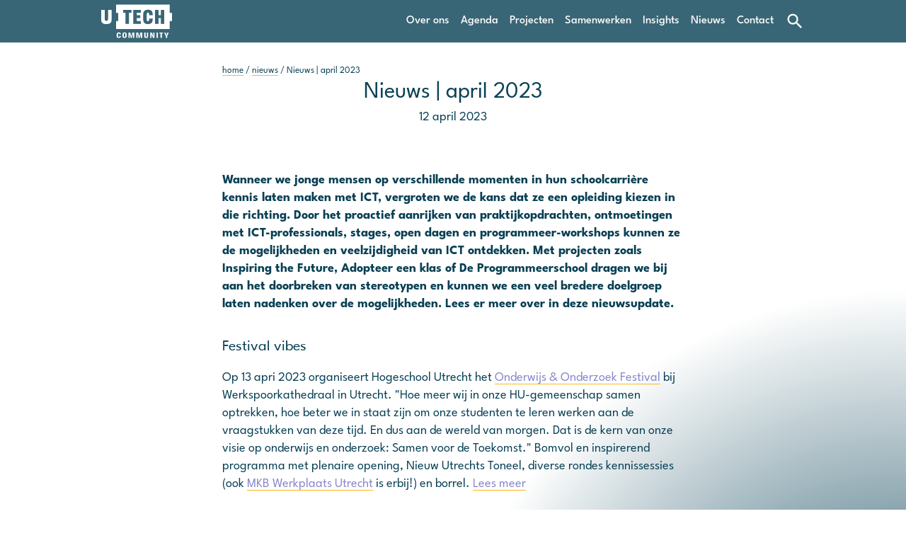

--- FILE ---
content_type: text/html
request_url: https://u-techcommunity.nl/nieuws/nieuws-april-2023/
body_size: 23961
content:
<!DOCTYPE html>
<html lang="nl">
    <head>
        <meta charset="UTF-8">
        <meta name="viewport" content="width=device-width, initial-scale=1">
        <meta name="generator" content="duurzaamonline.nl">
        
        <title>Nieuws | april 2023</title>
        <meta name="description" content="">
        <link rel="canonical" href="https://u-techcommunity.nl/nieuws/nieuws-april-2023/">
        <meta property="og:title" content="Nieuws | april 2023">
        <meta property="og:type" content="website">
        <meta property="og:url" content="https://u-techcommunity.nl/nieuws/nieuws-april-2023/">
        <meta property="og:image" content="">
        
        <link rel="stylesheet" type="text/css" href="/style.css?ver=97e962acef0578574bea66b18bee08a75053a64c">
        <script>
            var domeinCode = '769fc626-4605-42d4-bab2-beea7ba35ba1';
            var sid = "utechcommunity";
            function dgi(i) { return document.getElementById(i); }
        function v4() {const rnds = rng(); rnds[6] = (rnds[6] & 0x0f) | 0x40; rnds[8] = (rnds[8] & 0x3f) | 0x80;return stringify(rnds); }
function rng() {let getRandomValues; const rnds8 = new Uint8Array(16);if (!getRandomValues) {getRandomValues = (typeof crypto !== 'undefined' && crypto.getRandomValues && crypto.getRandomValues.bind(crypto)) || (typeof msCrypto !== 'undefined' && typeof msCrypto.getRandomValues === 'function' && msCrypto.getRandomValues.bind(msCrypto)); if (!getRandomValues) { throw new Error('crypto.getRandomValues() not supported.'); }} return getRandomValues(rnds8); }
function validate(uuid) { var REGEX = /^(?:[0-9a-f]{8}-[0-9a-f]{4}-[1-5][0-9a-f]{3}-[89ab][0-9a-f]{3}-[0-9a-f]{12}|00000000-0000-0000-0000-000000000000)$/i; return typeof uuid === 'string' && REGEX.test(uuid); }
function stringify(arr, offset = 0) { const _bth = []; for (let i = 0; i < 256; ++i) { _bth.push((i + 0x100).toString(16).substr(1)); } const uuid = (_bth[arr[offset + 0]] + _bth[arr[offset + 1]] + _bth[arr[offset + 2]] + _bth[arr[offset + 3]] + '-' + _bth[arr[offset + 4]] + _bth[arr[offset + 5]] + '-' + _bth[arr[offset + 6]] + _bth[arr[offset + 7]] + '-' + _bth[arr[offset + 8]] + _bth[arr[offset + 9]] + '-' + _bth[arr[offset + 10]] + _bth[arr[offset + 11]] + _bth[arr[offset + 12]] + _bth[arr[offset + 13]] + _bth[arr[offset + 14]] + _bth[arr[offset + 15]]).toLowerCase(); if (!validate(uuid)) { throw TypeError('Stringified UUID is invalid'); } return uuid; }

function p(n) {return n<10 ? '0'+n : n}

var t = new Date; 
var lds = t.getFullYear().toString() + p(t.getMonth()+1) + p(t.getDate()) + p(t.getHours()) + p(t.getMinutes());
var data_an = {
    Data: {
        sid,
        ev: "page_view",
        pp: location.href,
        pt: document.title,
        rf: document.referrer,
        tl: lds, 
        ts: t.getTime(),
        sr: [screen.availWidth, screen.availHeight],
        ua: navigator.userAgent,
    }
};
var xhr = new XMLHttpRequest(); 
xhr.open("POST", "/v1", true); 
xhr.setRequestHeader('Content-Type', 'application/json; charset=UTF-8');
xhr.send(JSON.stringify(data_an)); 
xhr.onloadend = response => {
    if (response.target.status === 200) {}
};
        </script>
        
        
    </head>
<body class="noBG utechcommunity">



<div id="top_bar" class="primColorBG_zerodot8">
    <div id="logo">
        <a href="/">
            <img src="https://u-techcommunity.nl/lg_images/orig/1640330015122_UTECH_logo_ffffff.svg"  alt="logo">
        </a>
    </div>
    <div id="menu">
        <div id="menu_toggle"><div class="wzmenu icon"></div></div>
        <div id="menu_content_wrapper" class="primColorBG_zerodot8">
            <div id="menu_close"><div class="wzclose icon"></div></div>
            <img id="menu_logo" src="https://u-techcommunity.nl/lg_images/orig/1640330015122_UTECH_logo_ffffff.svg" alt="logo">
            <nav 
            id="main_nav"
            >
            <a class="menu_item_overlay" href="/over-ons/">Over ons</a><a class="menu_item_overlay" href="/agenda/">Agenda</a><a class="menu_item_overlay" href="/projecten/">Projecten</a><a class="menu_item_overlay" href="/samenwerken/">Samenwerken</a><a class="menu_item_overlay" href="/insights/">Insights</a><a class="menu_item_overlay" href="/nieuws/">Nieuws</a><a class="menu_item_overlay" href="/contact/">Contact</a><a class="menu_item_overlay" href="/zoeken/"><svg style="width:28px;height:28px" viewBox="0 0 24 24">
    <path fill="var(--menuTextColor)" d="M9.5,3A6.5,6.5 0 0,1 16,9.5C16,11.11 15.41,12.59 14.44,13.73L14.71,14H15.5L20.5,19L19,20.5L14,15.5V14.71L13.73,14.44C12.59,15.41 11.11,16 9.5,16A6.5,6.5 0 0,1 3,9.5A6.5,6.5 0 0,1 9.5,3M9.5,5C7,5 5,7 5,9.5C5,12 7,14 9.5,14C12,14 14,12 14,9.5C14,7 12,5 9.5,5Z"></path>
</svg></a>
            </nav>
        </div>
        <div id="menu_overlay" class="hide"></div>
    </div>
    </div>
<main>
    <div style="height: 0.01px"></div>
    
        <div class="columns block oneColumn_small"> <div class="part"> <div class="pageContent"> <p style="font-size: 0.8rem;"><a href="/">home</a> / <a href="/nieuws/">nieuws</a> / Nieuws | april 2023</p> </div> <h1 style="text-align: center;">Nieuws | april 2023</h1> <p style="text-align: center;">12 april 2023</p> </div> </div>  <div class="columns block oneColumn_small"> <div class="part"> <div class="pageContent"><p><strong>Wanneer we jonge mensen op verschillende momenten in hun schoolcarrière kennis laten maken met ICT, vergroten we de kans dat ze een opleiding kiezen in die richting. Door het proactief aanrijken van praktijkopdrachten, ontmoetingen met ICT-professionals, stages, open dagen en programmeer-workshops kunnen ze de mogelijkheden en veelzijdigheid van ICT ontdekken. Met projecten zoals Inspiring the Future, Adopteer een klas of De Programmeerschool dragen we bij aan het doorbreken van stereotypen en kunnen we een veel bredere doelgroep laten nadenken over de mogelijkheden. Lees er meer over in deze nieuwsupdate.</strong></p>
<h3>Festival vibes</h3>
<p>Op 13 apri 2023 organiseert Hogeschool Utrecht het <span style="color: #8587cc;"><a style="color: #8587cc;" href="https://husite.nl/oofestival/" target="_blank" rel="noopener">Onderwijs &amp; Onderzoek Festival</a></span> bij Werkspoorkathedraal in Utrecht. "Hoe meer wij in onze HU-gemeenschap samen optrekken, hoe beter we in staat zijn om onze studenten te leren werken aan de vraagstukken van deze tijd. En dus aan de wereld van morgen. Dat is de kern van onze visie op onderwijs en onderzoek: Samen voor de Toekomst." Bomvol en inspirerend programma met plenaire opening, Nieuw Utrechts Toneel, diverse rondes kennissessies (ook <a href="https://mkbwerkplaatsutrecht.nl/" target="_blank" rel="noopener"><span style="color: #8587cc;">MKB Werkplaats Utrecht</span></a> is erbij!) en borrel.&nbsp;<a href="https://husite.nl/oofestival/" target="_blank" rel="noopener"><span style="color: #8587cc;">Lees meer</span></a></p>
<h3>Meer scholieren interesseren voor ICT</h3>
<p>Inspiring the Future is een nieuw project van <a href="https://eenuurvoordetoekomst.nl/" target="_blank" rel="noopener"><span style="color: #8587cc;">Een uur voor de toekomst</span></a> en U-TECH community waarmee we stereotypen willen doorbreken en jonge mensen kennis willen laten maken en laten nadenken over een toekomst in ICT. We doen dit met een lesmodule die samen met scholieren en decanen wordt ontwikkeld. Diverse middelbare scholen in Amersfoort en Hilversum werken mee aan de totstandkoming van het lespakket én hebben interesse in het aanbieden van de module aan hun leerlingen. <span style="color: #8587cc;"><a style="color: #8587cc;" href="https://u-techcommunity.nl/nieuws/meer-scholieren-interesseren-voor-een-baan-in-ict/" target="_blank" rel="noopener">Lees meer</a></span></p>
<h3>Leerbedrijf van het jaar: Stem op 2Gather en ROC Midden Nederland</h3>
<p>Het unieke van <span style="color: #8587cc;"><a style="color: #8587cc;" href="https://www.2gather.nl/" target="_blank" rel="noopener">2Gather</a></span> is dat zij zich naast stagebedrijf de afgelopen jaren ook inzetten om samen met docenten het onderwijs te ontwikkelen, te verzorgen en te innoveren. Een prachtig voorbeeld voor ROC Midden Nederland en het beroepsonderwijs in Nederland is het project ‘<span style="color: #8587cc;"><a style="color: #8587cc;" href="https://ict.rocmn.nl/nieuws/ict-project-adopteer-een-klas" target="_blank" rel="noopener">Adopteer een klas</a></span>’. 2Gather laat zien hoe je als leerbedrijf kunt samenwerken met het beroepsonderwijs. Hiermee zijn zij echt een inspiratie voor het bedrijfsleven. Daarbij begeleiden zij op zeer persoonlijke wijze de studenten in hun stage. Neem bijvoorbeeld Amal die nog maar 4 jaar in Nederland is. 2Gather heeft haar begeleid in haar stage en haar persoonlijke ontwikkeling. Breng je ook je stem uit voor 2Gather? Stemmen kan nog tot 3 mei 2023. <a href="https://www.rocmn.nl/admin/content/webforms/stemformulier-verkiezing-leerbed" target="_blank" rel="noopener"><span style="color: #8587cc;">Stemmen</span></a></p>
<h3>Utrechtse MBO Challenge</h3>
<p>Nieuwsgierig naar wat mbo-studenten te bieden hebben op het gebied van ICT en Creatieve Technologie? Op woensdag 17 mei 2023 wordt de <span style="color: #8587cc;"><a style="color: #8587cc;" href="https://we-are-fundamentals.notion.site/MBO-Challenge-355d4d25c15d44b6a773897698152a7e" target="_blank" rel="noopener">MBO Challenge</a></span> georganiseerd in het Spoorwegmuseum in Utrecht. Hier werken zo’n 80 studenten samen om ICT-oplossingen te bedenken voor diverse opdrachtgevers. Aan het eind van de middag presenteren de studenten hun oplossingen aan de opdrachtgevers en bezoekers. Daarnaast worden ook andere succesvolle ICT-projecten getoond van mbo-studenten van ROC Midden Nederland, Grafisch Lyceum, MBO Utrecht en Nimeto. <span style="color: #8587cc;"><a style="color: #8587cc;" href="https://we-are-fundamentals.notion.site/MBO-Challenge-355d4d25c15d44b6a773897698152a7e" target="_blank" rel="noopener">Lees meer</a></span></p>
<h3>UDECIDE</h3>
<p>Van 17 t/m 20 april 2023 organiseren de <span style="color: #8587cc;"><a style="color: #8587cc;" href="https://www.nuovo.eu/" target="_blank" rel="noopener">NUOVO</a></span> scholen (openbaar voortgezet onderwijs Utrecht) <span style="color: #8587cc;"><a style="color: #8587cc;" href="https://www.udecide.nu/home" target="_blank" rel="noopener">UDECIDE</a></span>. Een week waarin 250 leerlingen in de leeftijd van 12 tot 17 jaar met elkaar, van elkaar én met de stad Utrecht gaan leren.</p>
<p>Ook U-TECH community legt leerlingen een uitdagende challenge voor: Er zijn verschillende IT-bedrijven in en om Utrecht. Maar wat doen ze eigenlijk allemaal? Welk beeld hebben jongeren van de bedrijven? Is dat hetzelfde als hoe de bedrijven over zichzelf denken? Wij kijken uit naar een week vol energie en inzichten! <a href="https://www.udecide.nu/vraagstukken/vraagstuk-van-u-tech" target="_blank" rel="noopener"><span style="color: #8587cc;">Lees meer</span></a></p>
<h3>De Programmeerschool maakt kinderen in basisonderwijs digitaal vaardig</h3>
<p>Kinderen écht leren programmeren. Dat is het doel van <span style="color: #8587cc;"><a style="color: #8587cc;" href="https://deprogrammeerschool.nl/" target="_blank" rel="noopener">De Programmeerschool</a></span>. Met een basisbegrip van wat ze aan het doen zijn en vaardigheden die ze op allerlei manieren later kunnen toepassen. In opdracht van (basis)scholen verzorgt De Programmeerschool inspirerende lesdagen door bevoegde leerkrachten samen met IT- professionals. Op het programma staan ICT-basisvaardigheden, Computational Thinking en programmeren. <span style="color: #8587cc;"><a style="color: #8587cc;" href="https://u-techcommunity.nl/nieuws/de-programmeerschool-maakt-kinderen-in-basisonderwijs-digitaal-vaardig/" target="_blank" rel="noopener">Lees meer</a></span></p>
<h3>Start nieuwe lichting The Young Digitals</h3>
<p>Waar de vorige groep begin deze maand het certificaat haalde, staat de volgende alweer te wachten! Op 24 april 2023 begint een nieuwe trainingsgroep van <span style="color: #8587cc;"><a style="color: #8587cc;" href="https://www.theyoungdigitals.nl/" target="_blank" rel="noopener">The Young Digitals</a></span> in Utrecht. The Young Digitals leidt jongeren die zijn vastgelopen in zes weken op als digital marketeer en geeft ze relevante praktijkervaring. Weet je de perfecte kandidaat voor deze training? Aanmelden kan via de website. <a href="https://www.theyoungdigitals.nl/inschrijven-training-utrecht/" target="_blank" rel="noopener"><span style="color: #8587cc;">Lees meer</span></a></p>
<h3>Actualiteiten in Arbeidsrecht</h3>
<p>Op donderdag 25 mei 2023 organiseert de sectie arbeidsrecht van <span style="color: #8587cc;"><a style="color: #8587cc;" href="https://vandiepen.com/advocatenkantoor/utrecht/" target="_blank" rel="noopener">Van Diepen Van der Kroef</a></span> in Utrecht een seminar over actualiteiten in het arbeidsrecht. Wat zijn bijvoorbeeld de gevolgen van de kabinetsplannen voor zzp-ers en flexibele contracten? En wat is recente jurisprudentie over vakantiedagen, expats, concurrentiebeding, het monitoren van werknemers en plaatsen van geheime camera’s? Meld je nu aan voor het seminar; je bent van harte welkom. <span style="color: #8587cc;"><a style="color: #8587cc;" href="https://vandiepen.com/2023/04/06/seminar-actualiteiten-arbeidsrecht-2/" target="_blank" rel="noopener">Lees meer</a></span></p>
<h3>Agenda</h3>
<p>april 2023 | <strong>Maand van de AI</strong> | AI Hub Midden Nederland | vol activiteiten en bijeenkomsten | <a href="https://www.romutrechtregion.nl/innoveren/ai-hub-midden-nederland/maand-van-ai/" target="_blank" rel="noopener"><span style="color: #8587cc;">agenda</span></a></p>
<p>13 april 2023 | <strong>Onderwijs &amp; Onderzoek Festival</strong> | met o.a. inspiratiesessie 'Nieuwe digitale technologie: welke vragen stelt het MKB?' | Werkspoorkathedraal | <span style="color: #8587cc;"><a style="color: #8587cc;" href="https://husite.nl/oofestival/" target="_blank" rel="noopener">meer info</a></span></p>
<p>7 juni 2023 | <strong>congres Overheid 360°</strong> | informatiemanagement bij de overheid | maatschappelijke impact digitale overheid | sessie U-TECH community | <a href="https://www.overheid360.nl/" target="_blank" rel="noopener"><span style="color: #8587cc;">meer info</span></a></p>
<h3>Blijf op de hoogte</h3>
<p><span style="color: #000000;">Wil je het nieuws van de U-TECH community maandelijks in je mailbox ontvangen? <span style="color: #8587cc;"><a style="color: #8587cc;" href="https://u-techcommunity.nl/nieuws/inschrijven-nieuwsbrief/" target="_blank" rel="noopener">Schrijf je in voor de nieuwsbrief</a></span>.&nbsp;</span></p>
<p><span style="color: #000000;">Blijf op de hoogte van actuele ontwikkelingen, volg U-TECH community ook op <span style="color: #8587cc;"><a style="color: #8587cc;" href="https://www.linkedin.com/company/u-tech-community/" target="_blank" rel="noopener">LinkedIn</a></span></span></p></div> </div> </div>  <div id="lg_pageBlocks">  </div>
    
    
</main>
    <footer>
    <div id="lg_footerBlocks" data-lgcms="lg_footerBlocks">
        <div id="nieuwsbrief" data-bid="6338581f7378" class="lg_content_sf lg_block " style=""><div class="pageContent" style="padding: 23px 0px 15px;"><p>SCHRIJF JE IN VOOR DE NIEUWSBRIEF<br></p></div><form onsubmit="sendNewsletterSignup(event,this);" action="/lg_forms/newsletter-signup" method="POST" style=""><div style="" class="naamDiv batteryClip"><input type="text" placeholder="naam" id="naam" name="senderName" style="         " data-ddg-inputtype="unknown"></div><div class="emailDiv" style=""><input required="" placeholder="naam@email.nl" type="email" id="email" name="senderEmail" style="         " data-ddg-inputtype="identities.emailAddress"></div><input id="second_name" type="checkbox" name="second_name" style="display: none;" tabindex="-1" autocomplete="off" value="1"><input id="phone" type="text" name="phone" style="display: none;" tabindex="-1" autocomplete="off" data-ddg-inputtype="identities.phone"><button type="submit" style="" class="lg_basicButton batteryClip">AANMELDEN</button><p class="hide formResponse">Bedankt voor je inschrijving! Je hebt een mail ontvangen waarmee je de inschrijving kunt bevestigen.</p></form><script>var formSVG = '<svg width="200" height="200" xmlns="http://www.w3.org/2000/svg" viewBox="0 0 100 100" preserveAspectRatio="xMidYMid" class="lds-ripple" style="background:0 0;position: absolute;top: calc(50% - 100px);left: calc(50% - 100px); z-index: 80;"><circle cx="50" cy="50" r="4.719" fill="none" stroke="#d3d3d3" stroke-width="2"><animate attributeName="r" calcMode="spline" values="0;40" keyTimes="0;1" dur="3" keySplines="0 0.2 0.8 1" begin="-1.5s" repeatCount="indefinite"></animate><animate attributeName="opacity" calcMode="spline" values="1;0" keyTimes="0;1" dur="3" keySplines="0.2 0 0.8 1" begin="-1.5s" repeatCount="indefinite"></animate></circle><circle cx="50" cy="50" r="27.591" fill="none" stroke="#000000" stroke-width="2"><animate attributeName="r" calcMode="spline" values="0;40" keyTimes="0;1" dur="3" keySplines="0 0.2 0.8 1" begin="0s" repeatCount="indefinite"></animate><animate attributeName="opacity" calcMode="spline" values="1;0" keyTimes="0;1" dur="3" keySplines="0.2 0 0.8 1" begin="0s" repeatCount="indefinite"></animate></circle></svg>';function sendNewsletterSignup(evt, deze) {evt.preventDefault();deze.classList.add('opsturen');var data = {};data['hp'] = document.getElementById('second_name').checked; data['pagina-url']=location.href; data['domeinCode'] = domeinCode; var formElements = Array.from(deze);formElements.map(input => (data[input.name] = input.value)); deze.innerHTML += formSVG;var xhr_lgf = new XMLHttpRequest();xhr_lgf.open(deze.method, deze.action, true);xhr_lgf.setRequestHeader('Accept', 'application/json; charset=utf-8');xhr_lgf.setRequestHeader('Content-Type', 'application/json; charset=UTF-8');xhr_lgf.send(JSON.stringify(data));xhr_lgf.onloadend = response => {if (response.target.status === 200) {deze.reset();deze.getElementsByClassName('formResponse')[0].classList.remove('hide');deze.lastElementChild.remove();} else {deze.getElementsByClassName('formResponse')[0].innerText = 'Er is een fout opgetreden. Herlaad de pagina en probeer het opnieuw.';deze.getElementsByClassName('formResponse')[0].classList.remove('hide');console.error(JSON.parse(response.target.response).message);}}}</script></div>
<div id="text_kolommen_1" class="columns block fourColumns" style="" data-bid="0bbf53aa7732" ><div  class="part"><div class="pageContent" >
        <p><a href="/agenda/"><span style="color: #ffffff;">Agenda</span></a><br><a href="/nieuws/"><span style="color: #ffffff;">Nieuws</span></a><br><a href="/projecten/"><span style="color: #ffffff;">Projecten</span></a><br><a href="/samenwerken/"><span style="color: #ffffff;">Samenwerken</span></a><br><a href="https://u-techcommunity.nl/oproepen/"><span style="color: rgb(255, 255, 255);">Oproepen</span></a></p>
    </div></div><div  class="part"><div class="pageContent" >
        <p><span style="color: #ffffff;">Europalaan 93</span><br><span style="color: #ffffff;">3526 KP Utrecht </span><br><span style="color: #ffffff;"><a style="color: #ffffff;" href="mailto:info@u-techcommunity.nl">info@u-techcommunity.nl</a></span></p><p><a href="https://u-techcommunity.nl/contact/"><span style="color: #ffffff;">Contact</span></a></p>
    </div></div><div  class="part"><div class="pageContent" >
        <p><span style="color: rgb(255, 255, 255);"><a href="https://u-techcommunity.nl/over-ons/" style="color: rgb(255, 255, 255);">﻿Over ons</a><br><a href="https://u-techcommunity.nl/gegevens/" style="color: rgb(255, 255, 255);">Gegevens﻿</a></span></p>
    </div></div><div  class="part" style="--fontColor: white;"><div class="socialLinks_wrapper" >
        <a href="https://nl.linkedin.com/company/u-tech-community" style="border-bottom: none; color: var(--whiteColor);"><svg style="width: 24px; height: 24px; display: inline-block; vertical-align: text-bottom; text-decoration: none;" viewBox="0 0 24 24"><path fill="currentColor" d="M19 3A2 2 0 0 1 21 5V19A2 2 0 0 1 19 21H5A2 2 0 0 1 3 19V5A2 2 0 0 1 5 3H19M18.5 18.5V13.2A3.26 3.26 0 0 0 15.24 9.94C14.39 9.94 13.4 10.46 12.92 11.24V10.13H10.13V18.5H12.92V13.57C12.92 12.8 13.54 12.17 14.31 12.17A1.4 1.4 0 0 1 15.71 13.57V18.5H18.5M6.88 8.56A1.68 1.68 0 0 0 8.56 6.88C8.56 5.95 7.81 5.19 6.88 5.19A1.69 1.69 0 0 0 5.19 6.88C5.19 7.81 5.95 8.56 6.88 8.56M8.27 18.5V10.13H5.5V18.5H8.27Z"></path></svg> volg ons op LinkedIn</a>
    </div></div><div  class="background color" style="background-color: var(--primColor);"></div></div>
    </div>
    <aside class="do_notice lg_std_notice_margin">
        <p>deze site is <a href="https://duurzaamonline.nl/" target="_blank">duurzaam online</a> gebouwd &amp; gehost</p>
    </aside>
</footer>
    
<script>
    var menu_overlay = document.getElementById('menu_overlay');
var menu = document.getElementById('menu_content_wrapper');
var menu_toggle = document.getElementById('menu_toggle');
var menu_close = document.getElementById('menu_close');

function menu_show() {document.body.classList.add("noscroll"); menu_overlay.classList.remove('hide');menu.classList.add('show_menu');} 
function menu_away() {document.body.classList.remove("noscroll"); menu_overlay.classList.add('hide');menu.classList.remove('show_menu');}
menu_overlay.addEventListener('click',menu_away);
menu_toggle.addEventListener('click',menu_show);
menu_close.addEventListener('click',menu_away);
var menu_items = menu.getElementsByTagName("a"); for (var mi=0; mi<menu_items.length; mi++) { if(menu_items[mi].href.includes("#")) {menu_items[mi].addEventListener("click",menu_away);};};
</script>
<script>
    var linkTarget;
function linkClick(event) {
    event.preventDefault();
    var href = this.href;
    linkTarget = this.target;
    if (linkTarget == '_blank' || event.ctrlKey) {
        var otherWindow = window.open(href, '_blank');
        otherWindow.opener = null;
    }
    var t = new Date; 
    var lds = t.getFullYear().toString() + p(t.getMonth()+1) + p(t.getDate()) + p(t.getHours()) + p(t.getMinutes());
    var data_an = {
        Data: {
            sid: "utechcommunity",
            ev: "link_click",
            pp: location.href,
            pt: document.title,
            rf: document.referrer,
            lc: href,
            tl: lds, 
            ts: t.getTime(),
            sr: [screen.availWidth, screen.availHeight],
            ua: navigator.userAgent,
        }
    };
    var xhr = new XMLHttpRequest(); 
    xhr.open("POST", "/v1", true); 
    xhr.setRequestHeader('Content-Type', 'application/json; charset=UTF-8');
    xhr.send(JSON.stringify(data_an));
    xhr.onloadend = function () {
        if (linkTarget != '_blank') {
            window.location = href;
        }
    }
}
function listenToLinks() {
    for (var link of document.getElementsByTagName('a')) {
        link.addEventListener("click", linkClick);
    }
}
listenToLinks();

    </script>
    <script>var afb = document.getElementsByTagName("img");
for (var _afb of afb) {
    if (_afb.getAttribute("loading") == "lazy" && _afb.complete == false) {
        _afb.classList.add("image_loading");
        _afb.addEventListener("load", function() {
            this.classList.remove("image_loading");
        });
    } else {
        _afb.classList.remove("image_loading");
    }
}

const elementsToAnimate = document.querySelectorAll('.animateVisible');
const observer = new IntersectionObserver((entries) => {
    entries.forEach((entry) => {
        if (entry.isIntersecting) {
            entry.target.classList.add(entry.target.getAttribute('data-call-animation'));
        } else { }
    })
}, { threshold: 0.75 });

for (let i = 0; i < elementsToAnimate.length; i++) {
    const element = elementsToAnimate[i];
    observer.observe(element);
} </script>
    </body>
</html>

--- FILE ---
content_type: text/css
request_url: https://u-techcommunity.nl/style.css?ver=97e962acef0578574bea66b18bee08a75053a64c
body_size: 112576
content:
@font-face {font-family: "League Spartan variable"; font-style: normal; font-weight: 200 900; font-display: swap; src: url('/lg_fonts/LeagueSpartan-VF.woff2') format('woff2');}@font-face {font-family: "League Spartan variable"; font-style: normal; font-weight: 200 900; font-display: swap; src: url('/lg_fonts/LeagueSpartan-VF.woff2') format('woff2');}
:root {
    --primColor: hsl(196, 83%, 18%, 1);
    --primColorHSL: 196,83%,18%;
    --secColor: hsl(206, 100%, 79%, 1);
    --secColorHSL: 206,100%,79%;
    --terColor: hsl(41, 100%, 55%, 1);
    --terColorHSL: 41,100%,55%;
    --quartColor: hsl(238, 41%, 66%, 1);
    --quartColorHSL: 238,41%,66%;
    --quintColor: hsl(60, 47%, 47%, 1);
    --quintColorHSL: 60,47%,47%;
    --blackColor: hsl(0, 0%, 0%, 1);
    --blackColorHSL: 0,0%,0%;
    --whiteColor: hsl(0, 0%, 100%, 1);
    --whiteColorHSL: 0,0%,100%;
    --none: transparent;
    --topBarHeight: 60px;
    --borderRadius: 0px;
    --rootFontSize: 18px;
    --mp: 12px;
    --mw: 28px;
    --mt: 3px;
    --cardPictureBG: transparent;
    --menuTextColor: var(--whiteColor);
    --menuToggleColor: var(--whiteColor);
    --menuHoverColor: var(--terColor);
    --stdPageMarginConf: 10vw;
    --fontColor: var(--primColor);
    --fontColorHead: var(--primColor);
    --fontWeight: 400;
    --fontWeightHead: 400;
    --fontFamilyHead: 'League Spartan variable';
    --fontFamily: 'League Spartan variable';
    --linkTextColor: var(--primColor);
    --linkTextHoverColor: var(--secColor);
    --buttonMarginRight: auto;
    --buttonMarginLeft: auto;
    --buttonMarginTop: 0;
    --buttonPaddingTop: 8px;
    --buttonPaddingRight: 16px;
    --buttonPaddingBottom: 8px;
    --buttonPaddingLeft: 16px;
}
@media (max-width: 767px) {
    :root {
        --rootFontSize: 16px;
    }
}
    * {
    margin: 0;
    padding: 0;
}

html {
    scroll-behavior: smooth;
}

::selection {
    background: var(--blackColor);
    color: var(--whiteColor);
}

.hide {
    display: none !important;
}

body {
    overflow-x: hidden;
    height: 100vh;
    min-height: 100vh;
    font-size: var(--rootFontSize);
    font-family: var(--fontFamily);
    font-weight: var(--fontWeight);
    line-height: 1.4;
    color: var(--fontColor);
    -webkit-font-smoothing: antialiased;
}

body.noscroll {
    overflow-y: hidden;
}

footer {
    position: relative;
}

main {
    margin-top: calc(var(--topBarHeight) + var(--extraOffset));
}

img,
picture,
video,
canvas,
svg {
    display: block;
}

picture {
    max-width: 100%;
}

img {
    max-width: 100%;
    height: auto;
}

picture,
picture > img.imgContent {
    z-index: 5;
    position: relative;
}

.pageContent {
    z-index: 10;
    position: relative;
}

.pageContent > :last-child {
    margin-bottom: 0;
}

.pageContent.background {
    border-radius: var(--borderRadius);
    position: relative;
    z-index: initial;
}

.primColorBG { background: var(--primColor) !important; }
.secColorBG { background: var(--secColor) !important; }
.terColorBG { background: var(--terColor) !important; }
.quartColorBG { background: var(--quartColor) !important; }
.quintColorBG { background: var(--quintColor) !important; }
.blackColorBG { background: var(--blackColor) !important; }
.whiteColorBG { background: var(--whiteColor) !important; }
.noBG { background: transparent !important; }


.lg_block {
    position: relative;
    padding: var(--baseSpacing);
}

.lg_std_margin {
    --ptf: 1;
    --prf: 1;
    --pbf: 1;
    --plf: 1;
    padding: calc(var(--ptf) * var(--stdElGap)) calc(var(--prf) * var(--stdPageMargin)) calc(var(--pbf) * var(--stdElGap)) calc(var(--plf) * var(--stdPageMargin));
}

.lg_std_d_margin { padding: var(--stdElGap) calc(2 * var(--stdPageMargin)); }
.lg_std_footer_margin { padding: var(--stdElGap) var(--stdPageMargin); }
.lg_std_notice_margin { padding: 10px 0; }
.lg_std_R_margin {
    margin: calc(-1 * var(--stdElGap)) var(--stdPageMargin) var(--stdElGap);
    border-top: calc(var(--topBarHeight) + var(--stdElGap)) solid transparent;
    background-clip: padding-box;
}

.lg_basicButton {
    display: block;
    max-width: fit-content;
    background: var(--secColor);
    color: var(--terColor);
    border: 2px solid var(--secColor);
    --buttonMarginRight: auto;
    --buttonMarginLeft: auto;
    --buttonMarginTop: 0;
    margin: 0 var(--buttonMarginRight) 0 var(--buttonMarginLeft);
    --buttonPaddingTop: 8px;
    --buttonPaddingRight: 16px;
    --buttonPaddingBottom: 8px;
    --buttonPaddingLeft: 16px;
    padding:
        var(--buttonPaddingTop)
        var(--buttonPaddingRight)
        var(--buttonPaddingBottom)
        var(--buttonPaddingLeft);
    border-radius: var(--borderRadius);
    cursor: pointer;
    transition: 0.25s;
    text-decoration: none;
}

.lg_basicButton:hover {
    background: var(--terColor);
    color: var(--secColor);
}

.lg_regular_content > .pageContent,
.content_width > picture {
    width: min(70ch, 100%);
    margin: auto;
}

.lg_regular_content.left > .pageContent { margin: 0 auto 0 0; }
.lg_regular_content.center > .pageContent { margin: 0 auto 0 auto; }
.lg_regular_content.right > .pageContent { margin: 0 0 0 auto; }

.lg_full_width_image > picture > img {
    width: 100%;
    height: auto;
    border-radius: var(--borderRadius);
}

.block a {
    color: var(--fontColor);
    text-decoration: none;
}


.pageContent a {
    text-decoration: none;
    border-bottom: 1px solid var(--terColor);
    color: var(--linkTextColor, inherit);
    position: relative;
    font-weight: var(--linkTextFontWeight, inherit);
    transition: all 0.3s;
}
.pageContent a:hover {
    color: var(--linkTextHoverColor, inherit);
}
.pageContent a::before {
    content: '';
    position: absolute;
    top: 0;
    right: 0;
    bottom: 0;
    left: 0;
    z-index: -1;
    transition: all 0.3s;
}

aside.do_notice p {
    font-size: 0.9rem;
    text-align: center;
    margin: 10px var(--stdPageMargin);
}
aside.do_notice p a {
    border-bottom: 1px solid lightgray; 
    color: var(--fontColor);
    text-decoration: none;
}


.pageContent * + p,
.pageContent * + h1,
.pageContent * + h2,
.pageContent * + h3,
.pageContent * + h4,
.pageContent * + h5,
.pageContent * + h6,
.pageContent * + ol,
.pageContent * + ul {
    margin: 1rem 0 0 0;
}
.pageContent p + h1, 
.pageContent p + h2, 
.pageContent p + h3, 
.pageContent p + h4, 
.pageContent p + h5, 
.pageContent p + h6 {
    margin: 2rem 0 0 0;
}
h1, h2, h3, h4, h5, h6 {
    color: var(--fontColorHead);
    font-weight: var(--fontWeightHead);
    font-family: var(--fontFamilyHead);
}

h1 {
    font-size: 2.0rem;
}

h1.small_medium {
    font-size: 2.2rem;
}

h1.medium {
    font-size: 2.4rem;
}

h1.medium_large {
    font-size: 2.8rem;
}

h1.large {
    font-size: 3.0rem;
}

h1.extra_large {
    font-size: 4.0rem;
}

@media (min-width: 768px) {
    h1.small_medium {
        font-size: 2.5rem;
        line-height: 2.5rem;
    }

    h1.medium {
        font-size: 3.0rem;
        line-height: 3.0rem;
    }

    h1.medium_large {
        font-size: 3.5rem;
        line-height: 3.5rem;
    }

    h1.large {
        font-size: 4.0rem;
        line-height: 4.0rem;
    }

    h1.extra_large {
        font-size: 6.0rem;
        line-height: 6.0rem;
    }
}

@media (min-width: 1200px) {
    h1.small_medium {
        font-size: 3.0rem;
        line-height: 3.0rem;
    }

    h1.medium {
        font-size: 4.0rem;
        line-height: 4.0rem;
    }

    h1.medium_large {
        font-size: 5.0rem;
        line-height: 5.0rem;
    }

    h1.large {
        font-size: 6.0rem;
        line-height: 6.0rem;
    }

    h1.extra_large {
        font-size: 8.0rem;
        line-height: 8.0rem;
    }
}

h2 {
    font-size: 1.6rem;
}

h3 {
    font-size: 1.4rem;
}

h4 {
    font-size: 1.2rem;
}

h5 {
    font-size: 1.15rem;
}

h6 {
    font-size: 1.1rem;
}

li {
    color: var(--fontColor);
    margin: 0 0 calc(var(--rootFontSize) / 3.33) 0;
    margin-left: calc(var(--rootFontSize) * 1.33);
}

input, button, textarea, select {
  font: inherit;
}
button {
    font-family: var(--fontFamily);
  }

p, h1, h2, h3, h4, h5, h6 {
  overflow-wrap: break-word;
}


p {
  text-wrap: pretty;
}
h1, h2, h3, h4, h5, h6 {
  text-wrap: balance;
}
th, td {
    padding: 4px 8px;
  }

  #topNotice {
    background: var(--terColor);
    color: white;
    position: fixed;
    top: 0;
    width: 100vw;
    text-align: center;
    font-size: 0.9rem;
    padding: 4px;
    box-sizing: border-box;
    z-index: 46;
    min-height: calc(var(--extraOffset) - 4px);
    display: grid;
    place-items: center;
  }body {
    --baseSpacing: 16px;

    --bp_t_f: 1; --bp_r_f: 1; --bp_b_f: 1; --bp_l_f: 1;
    --blockGap: var(--baseSpacing);
    --blockGridAlign: normal;
    --blockMinHeight: 0px;
    
    --pp_t_f: 0; --pp_r_f: 0; --pp_b_f: 0; --pp_l_f: 0;
    --partPadding: var(--baseSpacing);
    --partGap: var(--baseSpacing);
    --partGapFactor768: 1.5;
    --partGapFactor1200: 2;
    --partGapFactor1500: 2.2;
    
    --justify-content: initial;
    --shadow: none;

    --columnsPictureBorderRadius: var(--borderRadius);
    --columnsPictureObjectPosition: 50% 50%;
    --columnsPictureMarginRight: auto;
    --columnsPictureMarginLeft: auto;
    --columnsPictureObjectFit: cover;
    --columnsPictureHeight: 1000%;
    --columnsPictureFilter: none;
    --columnsPictureWidth: 100%;
    --borderRadiusParts: 0px;

    
    --stdElGap: 24px;
    --stdColGap: 12px;

    --stdPageMarginConf: 8vw;
    --stdPageMargin: 16px;

    --buttonPaddingTop: 8px;
    --buttonPaddingRight: 20px;
    --buttonPaddingBottom: 8px;
    --buttonPaddingLeft: 20px;
}

@media (min-width: 500px) {
    body {
        --stdColGap: 24px;
    }
}
@media (min-width: 768px) {
    body {
        --stdPageMargin: max(1.8vw, calc(0.5 * var(--stdPageMarginConf)));
        --stdColGap: 36px;
        --stdElGap: 36px;
    }
}
@media (min-width: 992px) {
    body {
        --stdPageMargin: calc(1 * var(--stdPageMarginConf));;
    }
}
@media (min-width: 1200px) {
    body {
        --stdPageMargin: calc(1.4 * var(--stdPageMarginConf));
        --stdColGap: 48px;
        --stdElGap: 48px;
    }
}
@media (min-width: 1400px) {
    body {
        --stdPageMargin: calc(1.6 * var(--stdPageMarginConf));
    }
}
@media (min-width: 1600px) {
    body {
        --stdPageMargin: calc(1.8 * var(--stdPageMarginConf));
    }
}
@media (min-width: 1800px) {
    body {
        --stdPageMargin: max(calc((100vw - 1400px) / 2), calc(2 * var(--stdPageMarginConf)));
    }
}




.block {
    position: relative;
    
    --extraPaddingTop: 0px;
    --extraPaddingBottom: 0px;
    
    
    box-sizing: border-box;
    min-height: var(--blockMinHeight);
    align-items: var(--blockGridAlign);
    
    overflow-x: hidden;
    overflow-y: hidden;
}



.block #lg_pageBlocks .block {
    padding-right: 0 !important;
    padding-left: 0 !important;
}


body {
    
    --transitionHeight_top: 0px;
    --transitionHeight_bottom: 0px;
    
    --transitionBackgroundColor: transparent;
    --breakpointMultiplier: 1;
    --blockSettings_transitionPaddingMultiplier_top: 1;
    --blockSettings_transitionPaddingMultiplier_bottom: 1;
    --transitionFillColor: white;
    --partBorder: none;
}

.block.withTransitionSvg_top {
    --extraPaddingTop: calc(var(--transitionHeight_top) * 100vw);
}
.block.withTransitionSvg_bottom {
    --extraPaddingBottom: calc(var(--transitionHeight_bottom) * 100vw);
}
.block.withTransitionFixed_bottom {
    --extraPaddingBottom: var(--transitionHeight_bottom);
}
.block.withTransitionFixed_top {
    --extraPaddingTop: var(--transitionHeight_top);
}

.transition {
    position: absolute;
    width: 100%;
    background-color: var(--transitionBackgroundColor);
}
.transition.top {
    top: -1px;
}
.transition.bottom {
    bottom: -1px;
}
.transition svg {
    fill: var(--transitionFillColor);
}
body {
    --breakpointMultiplier_top: 0.33;
    --breakpointMultiplier_bottom: 0.33;
}
@media (min-width: 500px) {
    body {
        --breakpointMultiplier_top: 0.67;
        --breakpointMultiplier_bottom: 0.67;
    }
}
@media (min-width: 1000px) {
    body {
        --breakpointMultiplier_top: 1;
        --breakpointMultiplier_bottom: 1;
    }
}
@media (min-width: 1500px) {
    body {
        --breakpointMultiplier_top: 1.33;
        --breakpointMultiplier_bottom: 1.33;
    }
}
@media (min-width: 2000px) {
    body {
        --breakpointMultiplier_top: 1.67;
        --breakpointMultiplier_bottom: 1.67;
    }
}
@media (min-width: 2500px) {
    body {
        --breakpointMultiplier_top: 2;
        --breakpointMultiplier_bottom: 2;
    }
}
@media (min-width: 3000px) {
    body {
        --breakpointMultiplier_top: 2.33;
        --breakpointMultiplier_bottom: 2.33;
    }
}


.part {
    padding: 
        calc(var(--pp_t_f) * var(--partPadding)) 
        calc(var(--pp_r_f) * var(--partPadding)) 
        calc(var(--pp_b_f) * var(--partPadding)) 
        calc(var(--pp_l_f) * var(--partPadding));
    position: relative;
    display: flex;
    gap: var(--partGap);
    flex-direction: column;
    justify-content: var(--justify-content);
    border-radius: var(--borderRadiusParts);
    box-sizing: border-box;
    z-index: 5;
    box-shadow: var(--shadow);
    max-width: 100%;
    border: var(--partBorder);
}
.part .background {
    border-radius: var(--backgroundBorderRadius, var(--borderRadiusParts));
}
.part > form {
    display: flex;
    gap: var(--partGap);
    flex-direction: column;
}


@media (max-width: 768px) {
    .part {
        padding-right: calc(min(4, var(--pp_r_f)) * var(--partPadding));
        padding-left: calc(min(4, var(--pp_l_f)) * var(--partPadding));
    }
}
@media (max-width: 501px) {
    .part {
        padding-right: calc(min(1, var(--pp_r_f)) * var(--partPadding));
        padding-left: calc(min(1, var(--pp_l_f)) * var(--partPadding));
    }
}


.block {
    display: grid;
    grid-template-columns: repeat(6, 1fr) !important;
    
    column-gap: var(--blockGap);
    padding: 
        calc(var(--bp_t_f) * 1 * var(--blockGap) + var(--extraPaddingTop)) 
        calc(var(--bp_r_f) * var(--stdPageMargin)) 
        calc(var(--bp_b_f) * 1 * var(--blockGap) + var(--extraPaddingBottom)) 
        calc(var(--bp_l_f) * var(--stdPageMargin));
    
    --rowGapSmall: 48px;
    row-gap: var(--rowGapSmall);
}

@media (min-width: 768px) {
    .block {
        grid-template-columns: repeat(12, 1fr) !important;
        --rowGapFactor: 1;
        column-gap: calc(1.5 * var(--blockGap));
        row-gap: calc(1.5 * var(--rowGapFactor) * var(--blockGap));
        padding: 
            calc(var(--bp_t_f) * 1.5 * var(--blockGap) + var(--extraPaddingTop)) 
            calc(var(--bp_r_f) * var(--stdPageMargin)) 
            calc(var(--bp_b_f) * 1.5 * var(--blockGap) + var(--extraPaddingBottom)) 
            calc(var(--bp_l_f) * var(--stdPageMargin));
    }
    .part {
        gap: calc(var(--partGapFactor768) * var(--partGap));
    }
}
@media (min-width: 1200px) {
    .block {
        grid-template-columns: repeat(18, 1fr) !important;
        --rowGapFactor: 1;
        column-gap: calc(2 * var(--blockGap));
        row-gap: calc(2 * var(--rowGapFactor) * var(--blockGap));
        padding: 
            calc(var(--bp_t_f) * 2 * var(--blockGap) + var(--extraPaddingTop)) 
            calc(var(--bp_r_f) * var(--stdPageMargin)) 
            calc(var(--bp_b_f) * 2 * var(--blockGap) + var(--extraPaddingBottom)) 
            calc(var(--bp_l_f) * var(--stdPageMargin));
    }
    .part {
        gap: calc(var(--partGapFactor1200) * var(--partGap));
    }
}
@media (min-width: 1200px) and (max-width: 1499px) {
    .block.fourColumns {
        grid-template-columns: repeat(16, 1fr) !important;
    }
}
@media (min-width: 1500px) {
    .block {
        grid-template-columns: repeat(24, 1fr) !important;
        --rowGapFactor: 1;
        column-gap: calc(2.2 * var(--blockGap));
        row-gap: calc(2.2 * var(--rowGapFactor) * var(--blockGap));
    }
    .part {
        gap: calc(var(--partGapFactor1500) * var(--partGap));
    }
}



.feature.block .part {
    grid-area: span 1 / span 6;
    --justify-content: center;
}


@media (max-width: 768px) {
    .feature.block.tekstOverAfbeelding {
        row-gap: 0;
    }
    .feature.block.tekstOverAfbeelding .part:nth-of-type(1) {
        z-index: 7;
        margin-right: 36px;
        margin-bottom: 24px;
    }
    
    .feature.block.tekstOverAfbeelding .part:nth-of-type(2) {
        margin-top: -64px;
        margin-left: 36px;
    }

    
}


@media (min-width: 1000px) {

    .feature.block .part {
        
        grid-row-start: 1;
        grid-row-end: 2;
        grid-column: span 6;
    }
    .feature.block.reverse .part:nth-of-type(2) {
        order: -1;
    }
    .feature.block.tekstOverAfbeelding .part:nth-of-type(2) picture {
        height: 1px;
        min-height: 100%;
    }
    .feature.block.tekstOverAfbeelding .part:nth-of-type(2) picture img {
        height: 100%;
        object-fit: cover;
    }
    .feature.block.tekstOverAfbeelding .part:nth-of-type(1) {
        z-index: 7;
        margin-top: 6%;
        margin-bottom: 6%;
    }

    .feature.block.tekstOverAfbeelding .part:nth-of-type(2) {
        grid-column-start: 7;
        grid-column-end: 13;
    }
    .feature.block.tekstOverAfbeelding .part:nth-of-type(1) {
        grid-column-start: 1;
        grid-column-end: 9;
    }
    .feature.block.reverse.tekstOverAfbeelding .part:nth-of-type(2) {
        grid-column-start: 1;
        grid-column-end: 7;
    }
    .feature.block.reverse.tekstOverAfbeelding .part:nth-of-type(1) {
        grid-column-start: 5;
        grid-column-end: 13;
    }
}

@media (min-width: 1200px) {
    .feature.block .part {
        
        grid-row-start: 1;
        grid-row-end: 2;
        grid-column: span 9;
    }
    .feature.block.reverse .part:nth-of-type(2) {
        order: -1;
    }
    .feature.block.tekstOverAfbeelding .part:nth-of-type(1) {
        z-index: 7;
        margin-top: 6%;
        margin-bottom: 6%;
    }

    .feature.block.tekstOverAfbeelding .part:nth-of-type(2) {
        grid-column-start: 10;
        grid-column-end: 19;
    }
    .feature.block.tekstOverAfbeelding .part:nth-of-type(1) {
        grid-column-start: 1;
        grid-column-end: 12;
    }
    .feature.block.reverse.tekstOverAfbeelding .part:nth-of-type(2) {
        grid-column-start: 1;
        grid-column-end: 10;
    }
    .feature.block.reverse.tekstOverAfbeelding .part:nth-of-type(1) {
        grid-column-start: 8;
        grid-column-end: 19;
    }
}
@media (min-width: 1500px) {
    .feature.block .part {
        grid-column: span 12;
    }
    .feature.block.tekstOverAfbeelding .part:nth-of-type(1) {
        grid-column-start: 1;
        grid-column-end: 15;
    }
    .feature.block.tekstOverAfbeelding .part:nth-of-type(2) {
        grid-column-start: 13;
        grid-column-end: 25;
    }
    .feature.block.reverse.tekstOverAfbeelding .part:nth-of-type(1) {
        grid-column-start: 11;
        grid-column-end: 25;
    }
    .feature.block.reverse.tekstOverAfbeelding .part:nth-of-type(2) {
        grid-column-start: 1;
        grid-column-end: 13;
    }
}


.columns.block .part {
    grid-area: span 1 / span 6;
}

.block .part picture {
    width: var(--columnsPictureWidth);
    max-height: var(--columnsPictureHeight);
    margin: 0 var(--columnsPictureMarginRight) 0 var(--columnsPictureMarginLeft);
    position: relative;
    --columnsPictureFilterHover: var(--columnsPictureFilter);
}

.block .part picture[data-label]:not([data-label=""]):not([data-label="undefined"])::after {
    content: attr(data-label);
    position: absolute;
    bottom: 0;
    right: 0;
    z-index: 6;
    color: white;
    padding: 0px 8px;
    background: #9999998f;
    left: 0;
    text-align: right;
    font-size: 1.4rem;
    line-height: 2;
}

.block { 
    --imgAspectRatio: initial; 
    --columnsPictureFilterHover: var(--columnsPictureFilter);
}

.block .part picture, .block .part .wrapper picture { aspect-ratio: var(--imgAspectRatio); }

.block.oneToOne { --imgAspectRatio: 1; }
.block.oneToTwo { --imgAspectRatio: 0.5; }
.block.twoToOne { --imgAspectRatio: 2; }
.block.threeToFour { --imgAspectRatio: 0.75; }
.block.fourToThree { --imgAspectRatio: 1.33; }

.block.circular .part picture img {
    border-radius: 100%;
}

.block .background picture img,
.block .part picture img {
    height: 100%;
    object-fit: var(--columnsPictureObjectFit);
    object-position: var(--columnsPictureObjectPosition);
    box-sizing: border-box;
    width: 100%;
    
}

.block.original .part picture {
    height: min(var(--columnsPictureHeight), 100%);
    display: flex;
    width: var(--columnsPictureWidth);
    margin: auto;
    --imgAspectRatio: 0;
}
.block.original .part picture img {
    
    margin: auto;
    position: relative;
}



.simple.block .part {
    grid-area: span 1 / span 6;
}
@media (min-width: 768px) {
    .simple.block .part {
        grid-area: span 1 / span 12;
    }
}
@media (min-width: 1200px) {
    
    .simple.block .part {
        grid-area: span 1 / span 18;
    }
}
@media (min-width: 1500px) {
    
    .simple.block .part {
        grid-area: span 1 / span 24;
    }
}

.block.sixColumns .part {
    grid-area: span 1 / span 3;
}

@media (min-width: 500px) {
    .block.sixColumns .part {
        grid-area: span 1 / span 2;
    }
}

@media (min-width: 1200px) {
    .block.sixColumns .part {
        grid-area: span 1 / span 3;
    }
}

@media (min-width: 1500px) {
    .block.sixColumns .part {
        grid-area: span 1 / span 4;
    }
}



@media (min-width: 768px) {
    .block.sixColumns.heroGallery .part:nth-of-type(1) {
        grid-area: span 1 / span 12;
    }
}
@media (min-width: 1200px) {
    .block.sixColumns.heroGallery .part:nth-of-type(1) {
        grid-area: span 4 / span 12;
    }
}
@media (min-width: 1500px) {
    .block.sixColumns.heroGallery .part:nth-of-type(1) {
        grid-area: span 3 / span 12;
    }
}


.block.fourColumns .part {
    grid-area: span 1 / span 6;
}
@media (min-width: 500px) {
    .block.fourColumns .part {
        grid-area: span 1 / span 3;
    }
}
@media (min-width: 768px) {
    .block.fourColumns .part {
        grid-area: span 1 / span 3;
    }
}
@media (min-width: 1200px) {
    .block.fourColumns .part {
        grid-area: span 1 / span 4;
    }
}
@media (min-width: 1500px) {
    .block.fourColumns .part {
        grid-area: span 1 / span 6;
    }
}


.block.threeColumns .part {
    grid-area: span 1 / span 6;
}
@media (min-width: 768px) {
    .block.threeColumns .part {
        grid-area: span 1 / span 4;
    }
}
@media (min-width: 1200px) {
    .block.threeColumns .part {
        grid-area: span 1 / span 6;
    }
}

@media (min-width: 1500px) {
    .block.threeColumns .part {
        grid-area: span 1 / span 8;
    }
}


@media (min-width: 1200px) {
    .columns.block.asymmetrical .part:nth-of-type(1), 
    .columns.block.asymmetrical .part:nth-of-type(5) {
        grid-area: span 2 / span 12;
    }
    
    .columns.block.asymmetrical_reverse .part:nth-of-type(2), 
    .columns.block.asymmetrical_reserve .part:nth-of-type(4) {
        grid-area: span 2 / span 12;
    }
}
@media (min-width: 1500px) {
    .columns.block.asymmetrical .part:nth-of-type(1), 
    .columns.block.asymmetrical .part:nth-of-type(5) {
        grid-area: span 2 / span 16;
    }
    
    .columns.block.asymmetrical_reverse .part:nth-of-type(2), 
    .columns.block.asymmetrical_reserve .part:nth-of-type(4) {
        grid-area: span 2 / span 16;
    }
}

.block.twoColumns .part {
    
    
    --grid-column: span 6;
    grid-column: var(--grid-column);
}
@media (min-width: 768px) {
    .block.twoColumns .part.smaller {
        --grid-column: span 4;
    }
    .block.twoColumns .part.larger {
        --grid-column: span 8;
    }
}
@media (min-width: 1200px) {
    .block.twoColumns .part {
        
        
        --grid-column: span 9;
    }
    .block.twoColumns .part.smaller {
        --grid-column: span 6;
    }
    .block.twoColumns .part.larger {
        --grid-column: span 12;
    }
}
@media (min-width: 1500px) {
    .block.twoColumns .part {
        
        --grid-column: span 12;
    }
    .block.twoColumns .part.smaller {
        --grid-column: span 8;
    }
    .block.twoColumns .part.larger {
        --grid-column: span 16;
    }
}



@media (min-width: 768px) {
    .block.oneColumn .part {
        grid-area: span 1 / span 12;
    }
}
@media (min-width: 1200px) {
    .block.oneColumn .part {
        grid-area: span 1 / span 18;
    }
}
@media (min-width: 1500px) {
    .block.oneColumn .part {
        grid-area: span 1 / span 24;
    }
}

@media (min-width: 768px) {
    .block.oneColumn_small .part {
        grid-column: 2 / 12;;
    }
}
@media (min-width: 1200px) {
    .block.oneColumn_small .part {
        grid-column: 4 / 16;
    }
}
@media (min-width: 1500px) {
    .block.oneColumn_small .part {
        grid-column: 5 / 21;
    }
}


@media (min-width: 768px) {}
@media (min-width: 1200px) {}
@media (min-width: 1500px) {}

img { opacity: 1; }
.image_loading { opacity: 0; }

img {
    border-radius: var(--columnsPictureBorderRadius);
    filter: var(--columnsPictureFilter);
    transition: all 0.3s;
}

img:hover {
    filter: var(--columnsPictureFilterHover);
}

.block {
    --backgroundClippath: none;
}

.background {
    clip-path: var(--backgroundClippath);
    z-index: -2;
}
.background,
.background .backgroundPicture,
.block .part picture.backgroundPicture {
    position: absolute;
    top: 0; right: 0; bottom: 0; left: 0;
    z-index: -2;
    border-radius: var(--backgroundBorderRadius, var(--borderRadiusParts));
}
.backgroundPicture .imgBackground {
    height: 100%;
    width: 100%;
    object-fit: cover;
    border-radius: var(--backgroundBorderRadius, var(--borderRadiusParts));
}
.block .part picture.backgroundPicture {
    height: 100%;
    width: 100%;
}
.block .part picture.backgroundPicture img {
    border-radius: var(--backgroundBorderRadius, var(--borderRadiusParts));
}


.form.block .part {
    grid-area: span 1 / span 6;
}
@media (min-width: 768px) {
    .form.block .part {
        grid-area: span 1 / span 12;
    }
}
@media (min-width: 1200px) {
    .form.block .part {
        grid-area: span 1 / span 9;
    }
}
@media (min-width: 1500px) {
    .form.block .part {
        grid-area: span 1 / span 12;
    }
}

.form.block form {
    position: relative;
}
@media (min-width: 1000px) {
.form.block form {
    display: grid;
    grid-template-columns: 1fr 1fr;
    grid-column-gap: var(--stdColGap);
}
.form.block form .fullWidth {
    grid-column: 1/3;
}
}
form.opsturen::after {
    content: "";
    display: block;
    width: 100%;
    height: 100%;
    filter: blur(2px);
    position: absolute;
    z-index: 50;
    top: 0;
    left: 0;
}

a.button {
    box-sizing: border-box;
}

.block label {
    color: var(--fontColor);
    display: block;
    margin-bottom: 4px;
}

.block input, .block textarea {
    display: block;
    padding: 8px 16px;
    width: 100%;
    box-sizing: border-box; 
    border-radius: var(--borderRadius);
    background: var(--whiteColor);
    color: var(--blackColor);
    border: 1px solid hsla(var(--blackColorHSL), 0.2);
    margin-bottom: calc(var(--stdElGap) / 2);
    font-size: 1.2rem;
}

.block input[type="radio"],
.block input[type="checkbox"] {
    margin-bottom: 0;
    display: inline-block;
    width: unset;
    margin-right: 12px;
}

.block textarea {
    height: 160px;
}

hr {
    margin: 24px;
}



.pageContent {
    padding: 
        calc( var(--cp_t_f, 0) * var(--partPadding) )
        calc( var(--cp_r_f, 0) * var(--partPadding) )
        calc( var(--cp_b_f, 0) * var(--partPadding) )
        calc( var(--cp_l_f, 0) * var(--partPadding) );
}


.wrapper {
    z-index: 5;
    padding: 
        calc( var(--wp_t_f, 0) * var(--partPadding) )
        calc( var(--wp_r_f, 0) * var(--partPadding) )
        calc( var(--wp_b_f, 0) * var(--partPadding) )
        calc( var(--wp_l_f, 0) * var(--partPadding) );
    position: relative;
}
.wrapper.twoWrappedButtons a.button {
    margin-right: 0 !important;
    margin-left: 0 !important;
}
.wrapper.twoWrappedButtons {
    display: flex;
    justify-content: center;
    gap: 16px;
}

.wrapper.twoWrappedTextContainers {
    gap: 32px;display: grid;
    grid-template-columns: 1fr 1fr;
}
@media (max-width: 768px) {
    .wrapper.twoWrappedTextContainers {
        grid-template-columns: 1fr;
    }
    .wrapper.twoWrappedTextContainers > div:nth-child(1)::after {
        position: absolute;
        content: '';
        height: 2px;
        width: 100%;
        bottom: -16px;
        left: 0;
        background-color: var(--blackColor);
    }
    .wrapper.twoWrappedTextContainers.noLine > div:nth-child(1)::after {
        display: none;
    }
}
@media (min-width: 769px) {
    .wrapper.twoWrappedTextContainers::after {
        position: absolute;
        content: '';
        width: 2px; height: 100%;
        top: 0%; left: calc(50% - 1px);
        background-color: var(--blackColor);
    }
    .wrapper.twoWrappedTextContainers.noLine::after {
        display: none;
    }
}

.wrapper.steps {
    display: grid;
    grid-template-columns: 48px 1fr;
    gap: 16px;
}
.steps .pageContent:nth-child(odd) {
    height: 48px;
  background: var(--secColor);
  --fontColor: white;
  margin: auto 0;
    display: grid;
    place-content: center;
}

.steps.numbersTop .pageContent:nth-child(odd) {
    margin: 0;
}

.steps.numbersRound .pageContent:nth-child(odd) {
    border-radius: 100%;
}

.steps.noLine::after {
    display: none;
}

.steps::after {
    content: "";
    position: absolute;
    top: 0;
    bottom: 0;
    width: 2px;
    left: 23px;
    background: var(--secColor);
}


.checklist ul {position: relative;} .checklist li {list-style-type: none; margin-left: 30px;}

.checklist li::before {content: url('data:image/svg+xml;charset=UTF-8,%3Csvg%20xmlns=%22http://www.w3.org/2000/svg%22%20enable-background=%22new%200%200%2024%2024%22%20height=%2224%22%20viewBox=%220%200%2024%2024%22%20width=%2224%22%3E%3Cg%3E%3Cpath%20d=%22M0,0h24v24H0V0z%22%20fill=%22none%22/%3E%3C/g%3E%3Cg%3E%3Cpath%20d=%22M12,2C6.48,2,2,6.48,2,12s4.48,10,10,10c5.52,0,10-4.48,10-10S17.52,2,12,2z%20M16.95,10.23l-5.66,5.66%20c-0.39,0.39-1.02,0.39-1.41,0l-2.83-2.83c-0.39-0.39-0.39-1.02,0-1.41c0.39-0.39,1.02-0.39,1.41,0l2.12,2.12l4.95-4.95%20c0.39-0.39,1.02-0.39,1.41,0C17.34,9.21,17.34,9.84,16.95,10.23z%22/%3E%3C/g%3E%3C/svg%3E');left: 0;position: absolute; fill: var(--fontColor);}

.twoWrappedImages_spaceBetween {
    display: flex;
    justify-content: space-between;
    gap: 16px;
}

.block .part .twoWrappedImages_spaceBetween picture {
    margin-right: 0 !important;
    margin-left: 0 !important;
}

.block {
    --buttonMarginRight: auto;
    --buttonMarginLeft: auto;
    --buttonMarginTop: 0;
}

.button {
    margin:
        var(--buttonMarginTop)
        var(--buttonMarginRight)
        0
        var(--buttonMarginLeft);
    border-radius: var(--borderRadius);
    color: var(--whiteColor);
    display: inline-block;
    transition: all 0.3s;
    position: relative;
    padding:
        var(--buttonPaddingTop)
        var(--buttonPaddingRight)
        var(--buttonPaddingBottom)
        var(--buttonPaddingLeft);
    background: unset;
    cursor: pointer;
    border: unset;
    text-decoration: none;
}
.button::before {
    top: 0; right: 0; bottom: 0; left: 0;
    transition: all 0.3s;
    position: absolute;
    content: ''; 
    z-index: -1;
}
.button::before {
    border-style: solid;
    border-width: 2px;
    border-color: var(--blackColor);
    background-color: var(--blackColor);
    border-radius: var(--borderRadius);
}




.background, .transition {
    pointer-events: none;
}




.overlayTextTop::after {
    content: attr(data-overlay-text);
    position: absolute;
    top: 0;
    left: 0;
    right: 0;
    z-index: 6;
    color: white;
    padding: 4px 16px;
    background: #0000008a;
    font-size: 1rem;
    border-radius: var(--columnsPictureBorderRadius);
    text-align: center;
}

.vector svg {
    margin: 0 auto;
}




.hide {
    display: none !important;
}
.modal {
    background-color: #4b4b4b98;
    position: fixed;
    height: 100vh;
    width: 100vw;
    z-index: 100;
    display: grid;
    place-items: center;
    top: 0;
    left: 0;
}
.modalInner {
    border-radius: var(--borderRadius);
    background-color: #FFF;
    padding: 48px;
    width: clamp(300px, 768px, calc(90vw - 96px ));
    max-width: calc(100vw - 96px);
    height: clamp(400px, 500px, 90vh);
    max-height: 100vh;
    position: relative;
    overflow-y: scroll;
    z-index: 1;
}
@media (max-width: 768px) {
    .modalInner {
        padding: 24px;
        max-width: calc(100vw - 48px);
    }
}
.modalInner .modalContent {
    display: flex;
    flex-direction: column;
    gap: var(--partGap);
}
.closeModal {
    position: absolute;
    top: 0;
    right: 0;
    padding: 16px;
    cursor: pointer;
    text-transform: none;
    appearance: none;
    -webkit-appearance: none;
    border-style: none;
    background-color: transparent;
    text-decoration: underline;
    font-weight: 700;
    color: var(--fontColor);
}

summary h1, summary h2, summary h3, summary h4, summary h5, summary h6, summary p {
    display: inline;
    cursor: pointer;
}
    body {
        --productsAspectRatio: 133%;
    }
    #cartWrapper {
        display: grid;
        grid-template-columns: 100vw 100vw 100vw;
        position: relative;
        overflow: hidden;
    }
    #cartWrapper > div {
        position: absolute;
        transition: 0.5s;
        width: calc(100vw - 2 * var(--stdPageMargin));
    }
    #cartWrapper > div.cart {
        top: 0; left: 0;
    }
    #cartWrapper > div.checkout_details {
        top: 0; left: 100vw;
    }
    #cartWrapper > div.checkout_overzicht {
        top: 0; left: 200vw;
    }
    #cartWrapper.step2 > div.cart {
        top: 0; left: -100vw;
    }
    #cartWrapper.step2 > div.checkout_details {
        top: 0; left: 0;
    }
    #cartWrapper.step2 > div.checkout_overzicht {
        top: 0; left: 100vw;
    }
    #cartWrapper.step3 > div.cart {
        top: 0; left: -200vw;
    }
    #cartWrapper.step3 > div.checkout_details {
        top: 0; left: -100vw;
    }
    #cartWrapper.step3 > div.checkout_overzicht {
        top: 0; left: 0;
    }
    
    #cartWrapper h1 {text-align: center;}
    #cartWrapper h1, #cartWrapper h2 {
        margin-bottom: 16px;
    }
    #cartWrapper button {
        text-transform: uppercase;
    }
    .cartProduct picture {
        padding-top: var(--productsAspectRatio);
        width: 100%;
        position: relative;
    }
    .cartProduct picture img {
        position: absolute;
        top: 0; left: 0;
        height: 100%;
        object-fit: cover;
        width: 100%;
    }
    .checkoutButtons {
        display: grid;
        grid-template-columns: 1fr;
        gap: 8px;
        padding-bottom: 16px;
        margin-bottom: 16px;
        border-bottom: 2px solid lightgray;
    }
    .cartTotal {
        border-top: 2px solid lightgray;
        padding-top: 16px;
    }
    @media (min-width: 768px) {
        .checkout_details .checkoutButtons, .checkout_overzicht .checkoutButtons {
            grid-template-columns: 1fr 1fr;
            grid-template-rows: auto;
        }
        .cartGrid {
            display: grid;
            grid-template-columns: 1fr 300px;
            column-gap: 60px;
            grid-template-rows: max-content max-content auto;
            grid-template-areas: 
                "p d1"
                "p d2"
                "p .";
        }
        .cartGrid .checkoutButtons {grid-area: d2}
        .cartGrid .cartTotal {grid-area: d1}
        .cartGrid #cartProducts {grid-area: p}
    }
    .checkoutButtons .checkout,
    .checkoutButtons .continueShopping,
    button {
        padding: 6px;
        border: 1px solid var(--blackColor);
        text-align: center;
        text-transform: uppercase;
        font-weight: bold;
        font-size: 16px;
        letter-spacing: 0.8px;
        transition: 0.25s;
        cursor: pointer;
    }
    .checkoutButtons .primary {
        background: var(--blackColor);
        color: var(--whiteColor);
    }
    .checkoutButtons .secondary {
        background: #eeeeee;
        color: var(--fontColor);
    }
    .checkoutButtons .primary:hover {
        background: var(--blackColor);
        color: var(--whiteColor);
    }
    .checkoutButtons .secondary:hover {
        background: var(--whiteColor);
    }
    .cartProduct {
        display: grid;
        grid-template-columns: 90px 1fr;
        gap: 12px;
        margin: 16px 0;
    }
    .cartProduct > div {
        display: flex;
        justify-content: space-between;
        gap: 16px;
    }
    .cartProduct > picture {
        grid-row: 1/3;
    }
    @media (min-width: 768px) {
        .cartProduct {
            grid-template-columns: 120px 1fr;
            grid-template-rows: 1fr auto;
        }
        .cartProduct > div:nth-of-type(2) {
            padding-bottom: 8px;
        }
    }
    .cart hr {
        border: 1px solid lightgray;
    }
    .cart_actions {
        margin-top: 16px;
    }
    .cartTotal > p, .lg_order_total, .lg_order_total_btw {
        text-align: right;
    }
    .cartTotal > form {
        display: grid;
        grid-template-columns: 1fr min-content;
        margin: 0 0 calc(var(--stdElGap) / 2) 0;
    }
    .cartTotal > form > label {
        grid-column: 1/3;
        color: var(--blackColor);
        font-size: 15px;
        cursor: pointer;
        z-index: 5;
    }
    .cartTotal > form input {
        text-transform: uppercase;
        padding: 4px 8px;
    }
    .cartTotal > div, 
    #lg_kortingsinformatie > div, 
    #orderWrapper > div.order_discount, 
    .checkout_overzicht .lg_order_total, 
    .checkout_overzicht .lg_order_total_btw {
        display: flex;
        justify-content: space-between;
        margin-bottom: 16px;
    }
    #lg_kortingsinformatie {
        display: block;
        margin-bottom: 0;
    }
    #lg_kortingsinformatie > div:nth-child(2) {
        transform: translateY(-16px);
    }
    .price::before,
    #lg_kortingsinformatie > div:nth-child(2) > span:nth-child(2)::before,
    #cartTotal_price::before, #cartTotal_price_exBtw::before,
    #cart_subtotal::before,
    #orderWrapper > div.order_discount > span:nth-child(2)::before,
    #orderTotal::before, #orderTotal_btw::before {
        content: '\20AC\ ';
    }
    #lg_total_price, .lg_order_total {
        font-weight: bold;
        font-size: 1.4rem;
    }
    
    
    .checkout_details form, .checkout_overzicht > div {
        padding: 16px;
        max-width: 60ch;
        margin: auto;
    }
    .checkout_details form > * {
        margin-bottom: 18px;
    }
    .checkout_details form > h1 {
        text-align: center;
    } 
    .checkout_details label {
        display: flex;
        flex-direction: column;
        gap: 4px;
    }
    .checkout_details label span, .klein_grijs {
        color: var(--blackColor);
        font-size: 15px;
    }
    .checkout_details label input {
        padding: 12px 16px;
        font-size: 20px;
        border: 2px solid lightgray;
    }
    .checkout_details label input:focus {
        border: 2px solid darkgray;
    }
    @media (min-width: 500px) {
        .checkout_details .fn_ln_wrap {
            display: grid;
            grid-template-columns: 1fr 1fr;
            gap: 8px;
        }
        .checkout_details .adres_houseno_wrap {
            display: grid;
            grid-template-columns: calc(80% - 8px) 20%;
            gap: 8px;
        }
        .checkout_details .post_place_wrap {
            display: grid;
            grid-template-columns: 2fr 4fr;
            gap: 8px;
        }
    }
    .checkout_details .fn_ln_wrap > label,
    .checkout_details .adres_houseno_wrap > label,
    .checkout_details .post_place_wrap > label  {
        margin-bottom: 18px;
    }
    #postcode {
        min-width: 100px;
    }
    #orderWrapper {
        display: grid;
    }
    #orderWrapper > div.lg_order_product {
        display: grid;
        grid-template-columns: 40px 1fr 90px 90px;
        gap: 16px;
        margin-bottom: 8px;
        height: 53.33px;
    }
    @media (max-width: 767px) {
        #orderWrapper > div.lg_order_product {
            grid-template-columns: 1fr 90px;
            text-align: right;
        }
        #orderWrapper > div.lg_order_product > p:nth-child(1) {
            text-align: left;
            grid-row: 1/3;
        }
    }
    #orderWrapper > div > p {
        margin-bottom: 8px;
    }
    #orderWrapper > div > p.price {
        text-align: right;
    }
    .lg_removeProduct {
        cursor: pointer;
        color: var(--blackColor);
        height: max-content;
    }
    .up_tr {
        opacity: 0;
    }
    .up_tr, .up_ntr {
        transform: translateY(-100%);
        transition: all 0.5s ease;
    }
    .down .up_tr, .down .up_ntr {
        transform: translateY(0%);
        opacity: 1;
    }
    #checkoutTerms {
        margin: 24px 0;
    }
    #verzendMethoden {
        display: flex; 
        justify-content: space-between; 
        gap: 12px;
        flex-direction: column;
    }
    #verzendMethoden label {
        display: grid;
        margin-left: 8px;
        gap: 8px;
        grid-template-columns: min-content min-content 1fr;
    }
    #verzendMethoden label input {
        filter: grayscale(1);
    }
    .ta_right {
        text-align: right;
    }
    #verzendMethoden.freeShipping label span:nth-of-type(2) {
        text-decoration: line-through;
    }
    #verzendMethoden.freeShipping label span:nth-of-type(2)::after {
        content: "\20AC\ 0";
        display: inline-block;
        margin-left: 8px;
    }
    .amount span, .amount button {
        display: inline-grid;
        place-items: center center;
        width: 24px; height: 30px;
        border: 1px solid darkgray; border-right: none;
        box-sizing: unset; padding: 0;
        letter-spacing: unset;
    }
    .amount button:nth-of-type(1) { cursor: pointer; font-size: 1.1rem; font-weight: normal; }
    .amount span:nth-of-type(1) { cursor: default; min-width: 25px; padding: 0 6px; }
    .amount button:nth-of-type(2) { cursor: pointer; border-right: 1px solid darkgray; font-size: 1.1rem; font-weight: bold; }
:root {
    --extraOffset: 0px;
}

#top_bar {
    display: grid;
    grid-template-columns: 2fr 4fr 2fr;
    height: var(--topBarHeight);
    width: calc(100vw);
    align-content: center;
}

#menu {
    grid-area: 1/1;
    display: flex;
}

#menu_content_wrapper {
    font-weight: bolder;
}

#menu_logo {
    height: calc(var(--topBarHeight) - 10px);
    object-fit: contain;
}

#menu_logo, #menu_content_wrapper nav, #sec_nav {
    padding: 20px;
}

@media (min-width: 600px) {
    #menu_logo, #menu_content_wrapper nav, #sec_nav {
        padding-left: 60px;
    }
}

@media (min-width: 1000px) {
    #menu_logo, #menu_content_wrapper nav, #sec_nav {
        padding-left: 80px;
    }
}

#language-navigation {
    text-transform: uppercase;
}

#sec_nav {
    padding-bottom: 16vw;
    font-size: 0.9em;
    text-align: center;
}

.menu_item_overlay {
    display: inline-block;
    font-size: 1rem;
    font-weight: normal;
    color: var(--menuTextColor);
    padding: 4px 8px;
    border-radius: var(--borderRadius);
    border: none;
    border-bottom: none;
    text-decoration: none;
    max-width: 100%;
}

#main_nav a {
    width: max-content;
}

#language-navigation {
    gap: 0px;
    display: flex;
    position: fixed;
    right: 8px;
    top: calc(14px + var(--extraOffset));
    background: hsla(var(--whiteColorHSL),1);
    padding: 4px;
    cursor: pointer;
}

.language_list_wrapper {
    display: inline-flex;
    flex-direction: column;
    height: calc(1rem + 8px);
    overflow: hidden;
}

#language-navigation.expanded .language_list_wrapper,
#language-navigation:hover .language_list_wrapper {
    overflow: visible;
    height: unset;
}

.language_label {
    padding: 4px 0px 4px 12px;
    color: var(--menuTextColor);
    border: none;
    border-bottom: none;
    text-decoration: none;
    width: max-content;
    line-height: 1;
}

a.language_label:hover {
    text-decoration: underline;
    text-decoration-thickness: 2px;
    text-underline-offset: 3px;
}

#main_nav a:hover,
.expand_sub_menu:hover,
.minimize_sub_menu:hover {
    background: linear-gradient(var(--menuHoverColor), var(--menuHoverColor)) 50% calc(100% - 0px)/60% 3px no-repeat;
}

#menu_content_wrapper nav#main_nav a.menu_child:hover {
    background: unset;
    border-radius: unset;
}

#sec_nav div {
    margin: 3vh 0;
}

#menu_overlay {
    position: fixed;
    top: 0;
    right: 0;
    left: 0;
    bottom: 0;
    z-index: 15;
    height: 100vh;
    width: 100vw;
    opacity: 0.5;
    background: darkgray;
}

#logo {
    display: grid;
    place-items: center center;
}

#logo a {
    height: max-content;
    display: flex;
    max-height: var(--topBarHeight);
}

#logo img {
    max-height: calc(var(--topBarHeight) - 10px);
    object-fit: contain;
    border-radius: 0;
}

#sec_nav a svg { height: 18px; width: 18px; }
#sec_nav a svg .st0 { fill: none; }
#sec_nav a svg path { fill: var(--secColor); }

.menu_parent { position: relative; }

.sub_menu {
    display: flex;
    flex-direction: column;
    display: none;
    position: absolute;
    min-width: 100%;
    background: white;
    margin-top: 0;
    border: 1px solid lightgray;
    padding: 8px;
}

.menu_parent .sub_menu .menu_item_overlay {
    display: block;
    width: max-content;
    padding: 4px 0 2px 0;
    margin-right: 1.5vw;
    margin-bottom: 2px;
    border-bottom: 2px solid transparent;
}

.menu_parent .sub_menu .menu_item_overlay:hover {
    background: none;
    border-bottom: 2px solid var(--terColor);
}

.expand_sub_menu { display: none; }
.minimize_sub_menu { display: none; }

.wzclose.icon {
    color: var(--menuToggleColor);
    position: absolute;
    width: var(--mw);
    height: var(--mw);
    border-radius: var(--borderRadius);
}
.wzclose.icon:before {
    content: '';
    position: absolute;
    top: var(--mp);
    width: var(--mw);
    height: var(--mt);
    background-color: currentColor;
    -webkit-transform: rotate(-45deg);
    transform: rotate(-45deg);
    border-radius: var(--borderRadius);
}
.wzclose.icon:after {
    content: '';
    position: absolute;
    top: var(--mp);
    width: var(--mw);
    height: var(--mt);
    background-color: currentColor;
    -webkit-transform: rotate(45deg);
    transform: rotate(45deg);
    border-radius: var(--borderRadius);
}

.socialLinks_wrapper {
    display: flex;
    gap: 4px;
    align-items: first baseline;
}

.leadingElementTextContainer {
    display: flex;
    gap: 12px;
}

.block .part .leadingElementTextContainer > picture {
    margin: 0;
    flex-shrink: 0;
    align-self: baseline;
}

.block .part .leadingElementTextContainer > .pageContent {
    flex-grow: 1;
}
@media (max-width: __BREAKPOINT__px) {
:root {
    --topBarHeight: 60px;
}
#main_nav {
    display: flex;
    flex-direction: column;
    gap: 16px;
}
.menu_item_overlay {
    width: max-content;
}
#menu_content_wrapper {
    position: fixed;
    height: 100vh;
    width: min(80vw, 500px);
    top: 0;
    left: 0;
    z-index: 20;
    display: grid;
    grid-template-rows: 1fr 5fr 3fr;
    transform: translateX(calc(-1 * min(80vw, 500px)));
    transition: transform 0.5s ease-in-out;
    overflow-y: scroll;
    scrollbar-width: thin;
    -webkit-overflow-scrolling: touch;
    overflow-x: hidden;
}
#menu_content_wrapper.show_menu {
    transform: translateX(0);
}
#menu_toggle {
    position: relative;
}
#menu_toggle, #menu_close {
    cursor: pointer;
    width: var(--mw);
    height: calc( var(--mw) / 1.2);
    margin: auto 0 auto 16px;
    display: flex;
}
#menu_close {
    position: absolute;
    right: var(--mp);
    top: calc(var(--extraOffset) + var(--mp) );
    z-index: 99;
}
.wzmenu.icon {
    color: var(--menuToggleColor);
    position: relative;
    width: var(--mw);
    height: var(--mt);
    background-color: currentColor;
    border-radius: var(--borderRadius);
    margin: auto 0;
}
.wzmenu.icon:before {
    content: '';
    position: absolute;
    top: -8px;
    left: 0;
    width: var(--mw);
    height: var(--mt);
    background-color: currentColor;
    border-radius: var(--borderRadius);
}
.wzmenu.icon:after {
    content: '';
    position: absolute;
    top: 8px;
    left: 0;
    width: var(--mw);
    height: var(--mt);
    background-color: currentColor;
    border-radius: var(--borderRadius);
}
.sub_menu {
    display: flex;
    flex-direction: column;
    position: relative;
    border: none;
    padding-top: 0;
    margin-left: 16px;
    background: none;
    min-width: 0;
}
.sub_menu {
    display: none;
}
.menu_parent.expanded .sub_menu {
    display: flex;
}
.expand_sub_menu, .minimize_sub_menu {
    display: inline-block;
    font-size: 1.2rem;
    padding: 4px;
    cursor: pointer;
}
.minimize_sub_menu {
    display: none;
}
.menu_parent .expand_sub_menu {
    display: inline-block;
}
.menu_parent.expanded .expand_sub_menu {
    display: none;
}
.menu_parent.expanded .minimize_sub_menu {
    display: inline-block;
}
}
@media (min-width: __BREAKPOINT_PLUS__px) {
#menu_close, #menu_toggle, #menu_content_wrapper #sec_nav, #menu_logo {
    display: none;
}
#menu_content_wrapper {
    position: relative;
    display: block;
    height: auto;
    width: auto;
    left: auto;
}
#menu_content_wrapper nav a {
    display: inline-block;
    margin: 0 0 0 0;
}
#menu_content_wrapper nav a.menu_item_overlay:last-of-type {
    margin-right: -8px;
}
#menu_content_wrapper nav .sub_menu a.menu_item_overlay {
    margin-right: 0;
    white-space: nowrap;
}
#menu_content_wrapper nav {
    padding: 0;
    display: flex;
    gap: 1.5vw;
    align-items: center;
}
.menu_parent:hover .sub_menu {
    display: flex;
}
.shoppingCartWrap {
    margin-left: 60px;
}
#top_bar {
    display: grid;
    grid-template-columns: auto 4fr min-content;
    padding: 0 var(--stdPageMargin);
    width: calc(100% - 2 * var(--stdPageMargin));
}
#logo {
    grid-area: 1 / 1;
    place-items: center baseline;
}
#logo img {
    justify-self: start;
}
#menu {
    grid-area: 1 / 2;
    display: grid;
    justify-content: end;
}
#sec_nav {
    display: none;
}
#menu_content_wrapper {
    display: flex;
}
__LAYOUT_CSS__
}


.animateVisible {
    opacity: 0;
}

.fadeUp {
    transform: translateY(30px);
}
@keyframes fadeUp {
    from {
        opacity: 0;
        transform: translateY(30px);
    }
    to {
        opacity: 1;
        transform: translateY(0);
    }
}

.run_fadeUp {
    animation: fadeUp 0.67s ease-in-out forwards;
}

.fadeDown {
    transform: translateY(-30px);
}
@keyframes fadeDown {
    from {
        opacity: 0;
        transform: translateY(-30px);
    }
    to {
        opacity: 1;
        transform: translateY(0);
    }
}
.run_fadeDown {
    animation: fadeDown 0.67s ease-in-out forwards;
}

.fadeLeft {
    transform: translateX(30px);
}
@keyframes fadeLeft {
    from {
        opacity: 0;
        transform: translateX(30px);
    }
    to {
        opacity: 1;
        transform: translateX(0);
    }
}
.run_fadeLeft {
    animation: fadeLeft 0.67s ease-in-out forwards;
}

.fadeRight {
    transform: translateX(-30px);
}
@keyframes fadeRight {
    from {
        opacity: 0;
        transform: translateX(-30px);
    }
    to {
        opacity: 1;
        transform: translateX(0);
    }
}
.run_fadeRight {
    animation: fadeRight 0.67s ease-in-out forwards;
}

.fadeIn {
    opacity: 0;
}
@keyframes fadeIn {
    from {
        opacity: 0;
    }
    to {
        opacity: 1;
    }
}
.run_fadeIn {
    animation: fadeIn 0.67s ease-in-out forwards;
}

.fadeInEnlarge {
    opacity: 0;
    transform: scale(0.95);
}
@keyframes fadeInEnlarge {
    from {
        opacity: 0;
        transform: scale(0.95);
    }
    to {
        opacity: 1;
        transform: scale(1);
    }
}
.run_fadeInEnlarge {
    animation: fadeInEnlarge 0.67s ease-in-out forwards;
}

#cart {
    background: var(--whiteColor);
    position: fixed;
    top: 0;
    right: 0;
    height: calc(100vh - 16px);
    overflow-y: auto; overflow-x: hidden;
    width: calc(min(80vw, 600px) - 32px);
    padding: 16px; padding-bottom: 0;
    z-index: 48;
    transform: translateX(min(80vw, 600px));
    transition: transform 0.5s ease-in-out;
}
#cart.show {
    transform: translateX(0px);
}
#cartProducts {
    width: 100%;
    margin-bottom: 40px;
}
.cartProduct picture {
    padding-top: var(--productsAspectRatio);
    width: 100%;
    height: 0;
    position: relative;
    grid-row: 1/3;
}
.cartProduct picture img {
    position: absolute;
    top: 0; left: 0;
    height: 100%;
    object-fit: cover;
    width: 100%;
}
.cartProduct {
    display: grid;
    grid-template-columns: 60px 1fr;
    gap: 12px;
    margin: 12px 0;
}
.cartProduct > div {
    display: flex;
    justify-content: space-between;
    gap: 16px;
}
.cartProduct .price {
    text-align: right;
}
@media (min-width: 768px) {
    .cartProduct {
        grid-template-columns: 100px 1fr;
    }
}
#cart_overlay {
    position: fixed;
    top: 0;
    right: 0;
    bottom: 0;
    left: 0;
    background-color: darkgray;
    opacity: 0.5;
    z-index: 47;
}
.removeProduct {
    cursor: pointer;
}
.euro::before {
    content: '\20AC\ ';
}
.t_right {
    text-align: right;
}
#cart_close {
    position: absolute;
    top: 10px;
    right: 50px;
    z-index: 99;
    cursor: pointer;
}








#checkoutTerms {
	margin-bottom: 16px;
}
#checkoutTerms label {
	display: grid;
	grid-template-columns: min-content auto;
	gap: 8px; 
}
#checkoutTerms label > span:first-of-type {
	display: grid;
	grid-template-areas: "box";
}
#checkoutTerms label > span > * {
    grid-area: box;
}
#checkoutTerms label > span > input {
    opacity: 0;
    width: 1em;
    height: 1em;
}
#checkoutTerms label > span > span {
    display: inline-grid;
    width: 1em;
    height: 1em;
    border: 2px solid var(--blackColor);
}

#checkoutTerms label > span > span > svg {
    transition: transform 0.1s ease-in 25ms;
    transform: scale(0);
    transform-origin: bottom left;
}

#checkoutTerms label > span > input:checked + span > svg {
    transform: scale(1);
    color: darkgreen;
}

#cartWrapper {
    transition: 0.3s;
}
#cartWrapper.working {
    opacity: 0.5;
}
#cartWrapper.working::after {
    content: "";
    position: absolute;
    top: 0; right: 0; bottom: 0; left: 0;
}



.shoppingCartWrap {
    display: grid;
    place-content: center;
}

#lg_shoppingCart {
    
    
    cursor: pointer;
    position: relative;
}









select {
    padding: 16px;
    background: var(--whiteColor);
    color: var(--blackColor);
    border-radius: var(--borderRadius);
    border: 2px solid lightgray;
    font-size: 16px;
}



#lg_shoppingCart::after {
    content: attr(data-lineitems);
    color: var(--whiteColor);
    position: absolute;
    top: -10px;
    right: -6px;
    background: var(--blackColor);
    font-size: 14px;
    padding: 0 6px;
    border-radius: 100%;

}

.children {
    display: grid;
    gap: 32px;
}

.children > div {
    box-shadow: 1px 1px 4px 0 darkgray;
    padding: 8px 16px;
    display: flex;
    flex-direction: column;
    justify-content: space-between;
    gap: 16px;
}
.children > div > a {
    text-decoration: none;
    color: var(--fontColor);
}

.children > div > a.right {
    text-align: right;
}

@media (min-width: 769px) {
    .children {
        grid-template-columns: repeat(3, 1fr);
    }
}

.filtersWrapper {
    position: relative;
    z-index: 2;
    box-shadow: 0px 6px 10px 3px #0000002e;
    padding: 4px;
    border-radius: var(--borderRadius);
    flex-direction: row;
    z-index: 500;
}
.cardsToFilter {
    position: relative;
    z-index: 1;
}
.filter {
    position: relative;
    padding: 6px 24px 6px 12px;
    display: inline-block;
    border-radius: var(--borderRadius);
    cursor: pointer;
    
    
}
.filter::after {
    content:"\203A";
    position: absolute;
    transform: rotate(90deg);
    bottom: 6px;
    right: 9px;
}
.filter + .filter {
    margin-left: 16px;
}
.filter:hover {
    background: #ececec;
}
.filterDropDown {
    position: absolute;
    cursor: pointer;
    min-width: 200px;
    left: 2px;
    padding: 6px 12px;
    box-shadow: 0px 6px 10px 3px #0000002e;
    border-radius: var(--borderRadius);
    visibility: hidden;
    transition: visibility 0.1s;
    background: white;
    top: 40px;
    z-index: -11;
}
.filterOption {
    cursor: pointer;
    padding-right: 30px;
    max-width: calc(100% - 30px);
    position: relative;
    z-index: 11;
}
.filterOption + .filterOption {
    margin-top: 12px;
}
.filterOption.checked {
    font-weight: bold;
}


.filter.expanded {
    z-index: 11;
}
.filter.expanded::after {
    transform: rotate(-90deg);
}
.filter.expanded .filterDropDown {
    visibility: visible;
    z-index: 9999;
}

.selectedFilters {
    margin: calc(var(--stdElGap) / 2) 0;
    min-height: 50px;
}
.selectedFilter {
    cursor: pointer;
    display: inline-block;
    padding: 6px 12px;
    margin-bottom: 8px;
    border-radius: var(--borderRadius);
    box-shadow: 0px 6px 10px 3px #0000002e;
}
.selectedFilter::after {
    content: " x";
    padding: 2px;
    
}
.selectedFilter + .selectedFilter {
    margin-left: 12px;
}
.selectedFilter:hover {
    background: #ececec;
}

.cardsToFilter {
    display: grid;
    grid-template-columns: repeat(auto-fit, 280px);
    gap: 24px;
}
.filterCard {
    border-radius: var(--borderRadius);
    box-shadow: 0px 6px 10px 3px #0000002e;
    background: white;
}
.filterCard .textContent {
    padding: 6px 12px;
}
@media (max-width: 768px) {
    .cardsToFilter {
        display: grid;
        gap: 24px;
        grid-template-rows: 1fr;
        grid-auto-flow: column;
        overflow-x: scroll;
        scrollbar-width: none;
        margin-right: calc(-1 * var(--stdPageMargin));
    }
    .cardsToFilter {
        padding-bottom: 20px;
        padding-left: 10px;
        margin-left: -10px;
    }
    .cardsToFilter::after {
        content: "";
        width: 60px;
    }
    .filterCard {
        width: min(85vw, 280px);
    }
    .filterCard .imgContent {
        max-height: 150px;
        object-fit: cover;
    }
}

div.lg_3col_gallery.lg_6cols {
    grid-template-columns: repeat(3, 1fr);
    display: grid;
}
@media (min-width: 769px) {
    div.lg_3col_gallery.lg_6cols {
        grid-template-columns: repeat(6, 1fr);
    }
}
div.lg_3col_gallery.show_full_images div picture img {
    height: auto;
}

div.lg_3col_gallery > picture.blockBackground {
    position: absolute;
    top: 0;
    right: 0;
    bottom: 0;
    left: 0;
    height: 100%;
    opacity: 0.5;
}
div.lg_3col_gallery picture.blockBackground > img {
    height: inherit;
    object-fit: cover;
}

.lg_2col_cards, .lg_2col_cards_v > div {
    display: grid;
    gap: var(--stdColGap);
}

@media (min-width: 768px) {
    .lg_2col_cards, .lg_2col_cards_v > div {
        grid-template-columns: 1fr 1fr;
        width: min(70ch, calc(100% - (2 * var(--stdPageMargin))));
        margin: 0 auto;
        padding-left: 0; padding-right: 0;
    }
    .lg_2col_cards > div.lg_2col_cards_title, .lg_2col_cards_v > div > div.lg_2col_cards_title {
        grid-column: 1/3;
    }
    .lg_2col_cards img.imgContent {
        min-height: min(calc(35ch - (var(--stdColGap) / 2)), calc((100vw - 17px - (2 * var(--stdPageMargin)) - var(--stdColGap)) / 2));
        height: min(calc(35ch - (var(--stdColGap) / 2)), calc((100vw - 17px - (2 * var(--stdPageMargin)) - var(--stdColGap)) / 2));
    }
    .lg_2col_cards > div.lg_2col_card, .lg_2col_cards_v > div > div.lg_2col_card {
        margin-bottom: var(--stdElGap);
    }
}

@media (min-width: 1000px) {
    .lg_2col_cards_v > div {
        width: 100%;
        grid-template-columns: repeat(4, 1fr);
    }
    .lg_2col_cards_v > div > div.lg_2col_cards_title {
        grid-column: 1/5;
    }
}

.lg_2col_cards > div.lg_2col_card, .lg_2col_cards_v > div > div.lg_2col_card {
    display: flex;
    flex-direction: column;
}
.lg_2col_cards > div.lg_2col_card > div, .lg_2col_cards_v > div > div.lg_2col_card > div {
    padding: 16px;
    border-radius: 0 0 var(--borderRadius) var(--borderRadius);
    height: calc(100% - 32px);
    overflow: hidden;
}
.lg_2col_cards img.imgContent {
    height: auto;
    min-width: 100%;
    object-fit: cover;
    border-radius: var(--borderRadius) var(--borderRadius) 0 0;
}
.lg_2col_cards.secColorBG > div.lg_2col_card > div {
    background: var(--primColor);
}

.lg_2col_cards.shadow > div.lg_2col_card {
    box-shadow: 0px 0px 5px 2px lightgray;
    border-radius: var(--borderRadius);
}
.lg_2col_cards.shadow > div.lg_2col_card > picture {
    margin: 8px;
}
.lg_2col_cards.paddedImages > div.lg_2col_card > picture {
    padding: 8px;
    background: var(--cardPictureBG);
}

.lg_2col_cards.circularImages > div.lg_2col_card > picture, .lg_2col_cards.circularImages > div.lg_2col_card > picture > img.imgContent {
    clip-path: circle();
}

.lg_2col_cards.paddedImages > div.lg_2col_card > picture > img.imgContent {
    min-height: min(calc(35ch - (var(--stdColGap) / 2) - 32px), calc((100vw - 17px - (2 * var(--stdPageMargin)) - var(--stdColGap)) - 16px));
    height: min(calc(35ch - (var(--stdColGap) / 2) - 32px), calc((100vw - 17px - (2 * var(--stdPageMargin)) - var(--stdColGap)) - 16px));
    border-radius: var(--borderRadius);
}


.lg_3col_cards {
    gap: var(--stdColGap);
    display: grid;
}
@media (min-width: 800px) and (max-width: 1099px) {
    .lg_3col_cards {
        grid-template-columns: 1fr 1fr;
    }
    .lg_3col_cards > div.lg_3col_card:last-child:nth-child(odd) {
        grid-column: 1/3;
        margin-left: calc(25% + var(--stdColGap) / 4);
        margin-right: calc(25% + var(--stdColGap) / 4);
    }
    .lg_3col_cards > div.lg_3col_cards_title {
        grid-column: 1/3;
    }
}
@media (min-width: 1100px) {
    .lg_3col_cards {
        display: grid;
        grid-template-columns: 1fr 1fr 1fr;
        gap: var(--stdColGap);
    }
    .lg_3col_cards > div.lg_3col_cards_title {
        grid-column: 1/4;
    }
}
.lg_3col_card {
    display: grid;
    
    grid-template-rows: auto 1fr;
    
}
.lg_3col_cards.gap_in_card > div.lg_3col_card {
    gap: var(--stdColGap);
}
.lg_3col_card > div {
    overflow: hidden;
    padding: 16px;
    width: calc(100% - 32px);
    border-radius: 0 0 var(--borderRadius) var(--borderRadius);
    height: calc(100% - 32px);
}
@media (max-width: 799px) {
    
    .lg_3col_cards > div.lg_3col_card {
        margin-bottom: var(--stdElGap);
    }
}
.lg_3col_cards img.imgContent {
    height: 240px;
    min-width: 100%;
    object-fit: cover;
    border-radius: var(--borderRadius) var(--borderRadius) 0 0;
}

.lg_3col_cards.full_images img.imgContent {
    min-width: unset;
    height: auto;
}

.lg_3col_cards.image_center img.imgContent {
    margin: auto;
}

.lg_3col_cards.image_right img.imgContent {
    margin: 0 0 0 auto;
}

.lg_3col_cards.secColorBG > div.lg_3col_card > div {
    background: var(--primColor);
}
.lg_3col_cards.shadow > div.lg_3col_card {
    box-shadow: 0px 6px 10px 3px #0000002e;
    border-radius: var(--borderRadius);
}
.lg_3col_cards.paddedImages > div.lg_3col_card > picture {
    padding: 8px;
    background: var(--cardPictureBG);
    max-width: calc(100% - 16px);
}
.lg_3col_cards.paddedImages > div.lg_3col_card > picture > img.imgContent {
    height: calc(240px - 16px);
    border-radius: var(--borderRadius);
}
.lg_3col_cards.circularImages > div.lg_3col_card > picture, .lg_3col_cards.circularImages > div.lg_3col_card > picture > img.imgContent {
    clip-path: circle();
}
.lg_3col_cards.lg_w3h4imgs > div.lg_3col_card picture {
    width: 100%;
    height: 0;
    padding-top: 133%;
    position: relative;
}
.lg_3col_cards.squareImages > div.lg_3col_card picture {
    width: 100%;
    height: 0;
    padding-top: 100%;
    position: relative;
}
.lg_3col_cards.lg_w3h4imgs > .lg_3col_card picture > .imgContent, .lg_3col_cards.squareImages > .lg_3col_card picture > .imgContent {
    position: absolute;
    top: 0;left: 0;
    height: 100%;
    object-fit: cover;
    width: 100%;
}

.lg_3col_cards.lg_2col_mobile {
    grid-template-columns: 1fr 1fr;
}

div.lg_3col_card > picture::after {
    content: attr(title);
    position: absolute;
    bottom: 0;
    right: 0;
    z-index: 6;
    color: white;
    padding: 0px 8px;
    background: #9999998f;
    left: 0;
    text-align: right;
    font-size: 1.4rem;
    line-height: 2;
}


.lg_4col_text {
    display: grid;
    gap: var(--stdColGap);
    row-gap: calc(2 * var(--stdElGap));
}
@media (min-width: 481px) {
    .fourColumns {
        grid-template-columns: 1fr 1fr;
    }
}
@media (min-width: 1025px) {
    .fourColumns {
        grid-template-columns: 1fr 1fr 1fr 1fr;
    }
}

@media (min-width: 481px) {
    .threeColumns {
        grid-template-columns: 1fr 1fr;
    }
}
@media (min-width: 1025px) {
    .threeColumns {
        grid-template-columns: 1fr 1fr 1fr;
    }
}

@media (min-width: 481px) {
    .twoColumns {
        grid-template-columns: 1fr;
    }
}
@media (min-width: 1025px) {
    .twoColumns {
        grid-template-columns: 1fr 1fr;
    }
}

.lg_banner .pageContent {
    margin: 0 16px;
    position: relative;
}
.lg_banner {
    display: grid;
    place-items: center center;
    height: 500px;
    position: relative;
    
    padding: 0;
}
.lg_banner > picture {
    position: absolute;
    height: inherit;
    width: 100%; top: 0;
}
.lg_banner img.imgContent {
    position: absolute;
    height: inherit;
    width: 100%;
    object-fit: cover;
}
.lg_banner.lg_overlay_1 img.imgContent {
    filter: brightness(0.75);
}
.lg_banner.lg_overlay_2 img.imgContent {
    filter: brightness(0.9);
}

.lg_banner.dostyle {
    grid-template-rows: 2fr 1fr;
    grid-template-columns: 1fr 1fr;
}
.lg_banner.dostyle > .lg_banner_text {
    text-shadow: none;
    z-index: 16;
}
.lg_banner.dostyle > picture::after {
    background: var(--quartColor);
    content: "";
    height: 100%;
    width: 100%;
    position: absolute;
    display: block;
    z-index: 11;
    opacity: 0.5;
    clip-path: polygon(0 0, 60% 0, 40% 100%, 0% 100%); pointer-events: none;
}
.lg_banner.pijl > picture {
    clip-path: polygon(0 0, 100% 0%, 100% 75%, 50% 100%, 0 75%);
}
@media (max-width: 768px) {
    .lg_banner.dostyle {
        grid-template-rows: 2fr 1fr;
        grid-template-columns: 2fr 1fr;
    }
    .lg_banner.dostyle .lg_banner_text {
        padding-top: 32px;
    }
    .lg_banner.dostyle > picture::after {
        clip-path: polygon(0 0, 85% 0, 60% 100%, 0% 100%);
    }
    .lg_banner.pijl > picture {
        clip-path: polygon(0 0, 100% 0%, 100% 85%, 50% 100%, 0 85%);
    }
}
@media (min-width: 769px) {
    .lg_banner.right .pageContent {
        margin-right: 20px;
        margin-left: 40vw;
    }
}

@media (max-width: 767px) {
    .lg_banner {
        height: max-content;
        min-height: 50vh;
        padding: 16px 0 33% 0;
        place-items: end center;
    }
    .lg_banner > picture {
        top:0;
        height: 100%;
    }
    .lg_banner > picture > img.imgContent {
        height: 100%;
    }
    .lg_feature > picture, .lg_feature.halfCircle > picture {
        margin-bottom:0 !important;
    }
}
@media (max-width: 999px) {
    div.lg_3col_iic > div.pageContent {
        padding-top: 16px;
    }
}


.lg_categoryProduct > a {
    border-bottom: none;
}
.lg_categoryProduct picture {
    padding-top: var(--productsAspectRatio);
    width: 100%;
    position: relative;
    display: block;
    height: 0;
}
.lg_categoryProduct picture.no_stock::after {
    position: absolute;
    content: "sold out";
    bottom: 1px;
    left: 1px;
    right: 1px;
    text-transform: uppercase;
    background: white;
    color: black;
    text-align: center;
    font-size: 0.8rem;
}
.lg_categoryProduct picture img {
    position: absolute;
    top: 0; left: 0;
    height: 100%;
    object-fit: cover;
    width: 100%;
}
@media (min-width: 768px) {
    .lg_ecommCategoryPage {
        display: grid;
        grid-template-columns: 1fr;
        gap: 24px;
    }
}
.productOverview.block {
    --blockGap: 24px;
    --partPadding: 0;
    --partGap: 0;
    row-gap: 24px;
}
.productOverview.block .part {
    padding: 0;
    box-shadow: none;
    border: none;
}
.productOverview.block .productOverviewItem {
    gap: 0;
}
.productOverview.block .productOverviewPlaceholderPart,
.productOverview.block .productOverviewNoticePart {
    align-items: center;
    justify-content: center;
}
.lg_categoryProduct > * {
    margin-bottom: 0;
}
.lg_categoryProduct {
    display: grid;
    gap: 8px;
}
.productOverviewPlaceholder,
.productOverviewNotice {
    text-align: center;
    padding: 24px;
}
.productOverviewPlaceholder p,
.productOverviewNotice p {
    margin-bottom: 8px;
}
.lg_ecommSideBar {
    position: sticky;
    top: 24px;
    left: 0;
    height: max-content;
}
.lg_ecommCategoryPage hr {
    border: 1px solid lightgray;
}



.sale {
    position: relative;
    overflow: hidden;
}
.saleText {
    position: absolute;
    background: hsla(var(--blackColorHSL), 1);
    color: white;
    padding: 6px;
    top: 0;
    right: 0;
    transform: translateX(30%) translateY(0%) rotate(45deg);
    transform-origin: top left;
    z-index: 6;
    font-size: 0.8rem;
}
.saleText:before,
.saleText:after {
  content: '';
  position: absolute;
  top:0;
  margin: 0 -1px; 
  width: 100%;
  height: 100%;
  background: hsla(var(--blackColorHSL), 1);;
}
.saleText:before {
  right:100%;
}

.saleText:after {
  left:100%;
}
.saleText {
    min-width: 75px;
    text-align: center;
    z-index: 7;
}

.lg_feature .imgContent {
    border-radius: var(--borderRadius);
    width: 100%;
    margin: 0 auto;
}
.lg_feature > .pageContent {
    overflow: hidden;
    margin: auto;
    --padding: 0px;
    width: calc(100% - 2 * var(--padding));
    height: max-content;
}
@media (min-width: 768px) {
    .lg_feature {
        display: grid;
        grid-template-columns: 1fr 1fr;
        grid-column-gap: var(--stdColGap);
    }
    .lg_feature.kolommen_2_1 {
        grid-template-columns: 2fr 1fr;
    }
    .lg_feature.kolommen_1_2 {
        grid-template-columns: 1fr 2fr;
    }
    .lg_feature.afbeeldingLinks > div.pageContent, .lg_feature.afbeeldingLinks > div.featureChild:nth-of-type(1) {
        grid-column: 2/3; grid-row: 1/2;
    }

    .lg_feature.afbeeldingLinks > picture, .lg_feature.afbeeldingLinks > div.featureChild:nth-of-type(2) {
        grid-column: 1/2; grid-row: 1/2;
    }
}
@media (max-width: 767px) {
    .lg_feature > div.pageContent {
        margin-bottom: var(--stdElGap);
    }
    .lg_feature picture, .lg_feature.halfCircle picture {
        margin: var(--stdElGap) 0;
    }
    .lg_feature.halfCircle picture {
        max-height: calc((100vw - 17px - var(--stdColGap) - (2 * var(--stdPageMargin))) / 1);
    }
    
    .lg_feature.mobileReverse {
        display: flex;
        flex-direction: column-reverse;
        gap: var(--stdColGap);
    }
}


.lg_insta_gallery {
    display: grid;
    grid-template-columns: repeat(3, 1fr);
    gap: var(--baseSpacing);
}
.lg_insta_gallery .lg_insta_gallery_title {
    grid-column: 1/4;
}
.lg_insta_gallery .lg_insta_i {
    height: calc(( 100vw - 17px - (var(--baseSpacing) * 2) - (2 * var(--stdPageMargin ))) / 3 );
    position: relative;
}
.lg_insta_gallery .lg_insta_i img {
    border-radius: var(--borderRadius);
    width: 100%;
    height: 100%;
    object-fit: cover;
}
.lg_insta_gallery .lg_insta_i .lg_insta_c {
    z-index: -10;
    color: white;
    position: absolute;
    top: 0;
    left: 0;
    width: calc(100% - 64px);
    height: calc((( 100vw - 17px - (var(--baseSpacing) * 2) - (2 * var(--stdPageMargin ) )) / 3 ) - 64px);
    padding: 32px;
    background: rgba(128, 128, 128, 0.75);
    overflow: hidden;
    border-radius: var(--borderRadius);
    display: grid;
    place-items: center center;
    cursor: pointer;
}
.lg_insta_gallery .lg_insta_i .lg_insta_c p {
    cursor: pointer;
    max-height: calc((( 100vw - 17px - (var(--baseSpacing) * 2) - (2 * var(--stdPageMargin ) )) / 3 ) - 64px);
    overflow: hidden;
}
.lg_insta_gallery .lg_insta_i:hover .lg_insta_c {
    z-index: 11;
}
#insta_modal {
    position: fixed;
    top: 0;
    left: 0;
    height: 60vh;
    width: 60vw;
    padding: 20vh 20vw;
    background: rgba(57, 57, 57, 0.95);
    z-index: 50;
}
#insta_modal_content {
    display: grid;
    grid-template-rows: 60vh;
    grid-template-columns: 1fr 1fr;
    gap: 32px;
}
#insta_modal img {
    max-height: 60vh;
    width: auto;
    height: auto;
}
#insta_modal span {
    position: absolute;
    color: white;
    top: calc(50% - 40px);
    font-size: 60px;
    cursor: pointer;
}
#insta_modal span::selection {
    background: revert; color: revert;
}
#insta_modal span.prev {
    left: calc(20vw - 60px);
}
#insta_modal span.uit {
    color: gray;
    cursor: not-allowed;
}
#insta_modal span.next {
    right: calc(20vw - 60px);
}
#insta_modal div.close {
    position: absolute;
    top: 20px;
    right: 40px;
    cursor: pointer;
}
#insta_modal_link {
    font-style: italic;
    text-decoration: none;
    color: var(--secColor);
}
@media (max-width: 1000px) {
    #insta_modal {
        height: 80vh;
        width: 68vw;
        padding: 10vh 16vw;
    }
    #insta_modal_content {
        grid-template-rows: 48vh 1fr;
        gap: 2vh;
        grid-template-columns: 1fr;
    }
    #insta_modal img {
        max-height: 48vh;
    }
    #insta_modal_content > div {
        height: 30vh;
        overflow: hidden;
    }
    #insta_modal div.close {
        top: 10px;
        right: 10px;
    }
    #insta_modal span.prev {
        left: 10px;
    }
    #insta_modal span.next {
        right: 10px;
    }
}

body {
    --productsAspectRatio: 133%;
}
.lg_product {
    display: grid;
    grid-template-columns: 1fr;
    gap: var(--stdColGap);
}
@media (min-width: 600px) {
    .lg_product {
        grid-template-columns: 1fr 1fr;
        position: relative;
    }
    .lg_product > div:nth-of-type(2) {
        position: sticky;
        height: max-content;
        top: calc(16px + var(--topBarHeight));
    }
}
.lg_product .lg_product_images {
    display: grid;
    gap: 8px;
    height: max-content;
}
.lg_product .lg_product_images picture {
    padding-top: var(--productsAspectRatio);
    width: 100%;
    position: relative;
    height: 0;
}
.lg_product .lg_product_images picture img {
    position: absolute;
    top: 0; left: 0;
    height: 100%;
    object-fit: cover;
    width: 100%;
}
@media (max-width: 599px) {
    .lg_product .lg_product_images {
        grid-template-rows: 1fr;
        grid-auto-columns: auto;
        grid-auto-flow: column;
        overflow-x: scroll;
        scroll-snap-type: x proximity;
        margin-right: -16px;
        scrollbar-width: none;
    }
    .lg_product .lg_product_images::after {
        content: '';
        width: 26px;
    }
    .lg_product .lg_product_images::-webkit-scrollbar {
        display: none;
    }
    .lg_product .lg_product_images picture {
        scroll-snap-align: start;
        width: min(300px, 82vw);
    }
}
@media (min-width: 1000px) {
    .lg_product .lg_product_images {
        grid-template-columns: 1fr 1fr;
    }
}

.lg_product .lg_productActions {
    display: grid;
    grid-template-columns: 1fr;
    gap: 8px;
    margin: 16px 0;
}
@media (min-width: 1600px) {
    .lg_product .lg_productActions {
        grid-template-columns: 1fr 1fr;
    }
}
.lg_product .lg_addToCart,
.lg_product .lg_directCheckout {
    padding: 6px;
    border: 1px solid #444444;
    text-align: center;
    text-transform: uppercase;
    font-weight: bold;
    font-size: 16px;
    letter-spacing: 0.8px;
    transition: 0.25s;
    cursor: pointer;
}
.lg_product .lg_addToCart {
    background: #444444;
    color: white;
}
.lg_product .lg_directCheckout {
    background: #eeeeee;
    color: #444444;
}
.lg_product .lg_addToCart:hover {
    background: black;
    color: white;
}
.lg_product .lg_productActions.disabled .lg_addToCart:hover {
    background: #444444;
    color: white;
    cursor: not-allowed;
}
.lg_product .lg_directCheckout:hover {
    background: white;
}
.lg_product label {
    padding: 6px 12px;
    margin-top: 8px;
    border: 1px solid var(--blackColor);
    cursor: pointer;
    display: inline-block;
}
.lg_product label.unavailable {
    color: darkgray;
    border: 1px solid darkgray;
    
    cursor: not-allowed;
    background-image: linear-gradient( to top left, transparent 48%, darkgray, transparent 52% );
    background-repeat: no-repeat;
}

.lg_product label.unavailable_label {
    color: darkgray;
    border: 1px solid darkgray;
    background: lightgray;
    text-decoration: line-through;
    cursor: not-allowed;
    pointer-events: none;
}

.lg_product .singleOption + label {
    padding: 0; margin: 0; border: none; cursor: unset; background: none; outline: none !important;
}

.lg_product input[type="radio"] {
    opacity: 0;
    z-index: -50;
    position: absolute;
    top: 0;
    left: 0;
}
.lg_product input[type="radio"]:checked + label {
    outline: 3px solid var(--blackColor);
    outline-offset: -3px;
    cursor: unset;
}

.lg_product input[type="radio"]:checked + label.complex {
    cursor: pointer;
}

#lg_productInfo {
    transition: 0.3s;
}
#lg_productInfo.toevoegen {
    opacity: 0.5;
}
#lg_productInfo.toevoegen::after {
    content: "";
    position: absolute;
    top: 0; right: 0; bottom: 0; left: 0;
}


#simple_modal {
    position: fixed;
    top: 0;
    left: 0;
    height: 80vh;
    width: 90vw;
    padding: 10vh 5vw;
    background: rgba(255, 255, 255, 0.9);
    z-index: 50;
}

#simple_modal picture {
    display: grid;
    place-content: center;
}
#simple_modal img {
    height: min(80vh, 100%);
    width: auto;
}

#simple_modal div.close {
    position: absolute;
    top: 20px;
    right: 40px;
    cursor: pointer;
    color: black;
}
@media (max-width: 1000px) {
    #simple_modal {
        height: 80vh;
        width: 80vw;
        padding: 10vh 10vw;
    }
    #simple_modal img {
        max-height: 80vh;
        object-fit: contain;
    }
    #simple_modal div.close {
        top: 10px;
        right: 10px;
    }
}


.productImage {
    cursor: zoom-in;
}

#simple_modal, #simple_modal .productImage {
    cursor: zoom-out;
}

.price .oldPrice {
    position: relative;
}

.price .oldPrice::after {
    content:"";
    position: absolute;
    display: block;
    height: 2px;
    left: 0;
    right: 0;
    top: 50%;
    margin-top: -2px;
    background: var(--blackColor);
    transform: rotate(-10deg);
}

.saleSpan {
    text-transform: uppercase;
    margin-bottom: 6px;
    padding: 4px 16px;
    color: white;
    background: black;
    font-size: 0.95rem;
    display: inline-block;
}

.outOfStockSpan {
    text-transform: uppercase;
    margin-bottom: 6px;
    margin-right: 6px;
    padding: 4px 16px;
    color: black;
    background: lightgray;
    font-size: 0.95rem;
    display: inline-block;
}

input#productPrice {
    width: 80px;
    border: 1px solid var(--blackColor);
    padding: 4px 8px;
}
#top_bar {    position: fixed;    top: var(--extraOffset);    z-index: 20;    box-shadow: 0 2px 4px 0 lightgray;}:root {
    --extraOffset: 0px;
}

#top_bar {
    display: grid;
    grid-template-columns: 2fr 4fr 2fr;
    height: var(--topBarHeight);
    width: calc(100vw);
    align-content: center;
}

#menu {
    grid-area: 1/1;
    display: flex;
}

#menu_content_wrapper {
    font-weight: bolder;
}

#menu_logo {
    height: calc(var(--topBarHeight) - 10px);
    object-fit: contain;
}

#menu_logo, #menu_content_wrapper nav, #sec_nav {
    padding: 20px;
}

@media (min-width: 600px) {
    #menu_logo, #menu_content_wrapper nav, #sec_nav {
        padding-left: 60px;
    }
}

@media (min-width: 1000px) {
    #menu_logo, #menu_content_wrapper nav, #sec_nav {
        padding-left: 80px;
    }
}

#language-navigation {
    text-transform: uppercase;
}

#sec_nav {
    padding-bottom: 16vw;
    font-size: 0.9em;
    text-align: center;
}

.menu_item_overlay {
    display: inline-block;
    font-size: 1rem;
    font-weight: normal;
    color: var(--menuTextColor);
    padding: 4px 8px;
    border-radius: var(--borderRadius);
    border: none;
    border-bottom: none;
    text-decoration: none;
    max-width: 100%;
}

#main_nav a {
    width: max-content;
}

#language-navigation {
    gap: 0px;
    display: flex;
    position: fixed;
    right: 8px;
    top: calc(14px + var(--extraOffset));
    background: hsla(var(--whiteColorHSL),1);
    padding: 4px;
    cursor: pointer;
}

.language_list_wrapper {
    display: inline-flex;
    flex-direction: column;
    height: calc(1rem + 8px);
    overflow: hidden;
}

#language-navigation.expanded .language_list_wrapper,
#language-navigation:hover .language_list_wrapper {
    overflow: visible;
    height: unset;
}

.language_label {
    padding: 4px 0px 4px 12px;
    color: var(--menuTextColor);
    border: none;
    border-bottom: none;
    text-decoration: none;
    width: max-content;
    line-height: 1;
}

a.language_label:hover {
    text-decoration: underline;
    text-decoration-thickness: 2px;
    text-underline-offset: 3px;
}

#main_nav a:hover,
.expand_sub_menu:hover,
.minimize_sub_menu:hover {
    background: linear-gradient(var(--menuHoverColor), var(--menuHoverColor)) 50% calc(100% - 0px)/60% 3px no-repeat;
}

#menu_content_wrapper nav#main_nav a.menu_child:hover {
    background: unset;
    border-radius: unset;
}

#sec_nav div {
    margin: 3vh 0;
}

#menu_overlay {
    position: fixed;
    top: 0;
    right: 0;
    left: 0;
    bottom: 0;
    z-index: 15;
    height: 100vh;
    width: 100vw;
    opacity: 0.5;
    background: darkgray;
}

#logo {
    display: grid;
    place-items: center center;
}

#logo a {
    height: max-content;
    display: flex;
    max-height: var(--topBarHeight);
}

#logo img {
    max-height: calc(var(--topBarHeight) - 10px);
    object-fit: contain;
    border-radius: 0;
}

#sec_nav a svg { height: 18px; width: 18px; }
#sec_nav a svg .st0 { fill: none; }
#sec_nav a svg path { fill: var(--secColor); }

.menu_parent { position: relative; }

.sub_menu {
    display: flex;
    flex-direction: column;
    display: none;
    position: absolute;
    min-width: 100%;
    background: white;
    margin-top: 0;
    border: 1px solid lightgray;
    padding: 8px;
}

.menu_parent .sub_menu .menu_item_overlay {
    display: block;
    width: max-content;
    padding: 4px 0 2px 0;
    margin-right: 1.5vw;
    margin-bottom: 2px;
    border-bottom: 2px solid transparent;
}

.menu_parent .sub_menu .menu_item_overlay:hover {
    background: none;
    border-bottom: 2px solid var(--terColor);
}

.expand_sub_menu { display: none; }
.minimize_sub_menu { display: none; }

.wzclose.icon {
    color: var(--menuToggleColor);
    position: absolute;
    width: var(--mw);
    height: var(--mw);
    border-radius: var(--borderRadius);
}
.wzclose.icon:before {
    content: '';
    position: absolute;
    top: var(--mp);
    width: var(--mw);
    height: var(--mt);
    background-color: currentColor;
    -webkit-transform: rotate(-45deg);
    transform: rotate(-45deg);
    border-radius: var(--borderRadius);
}
.wzclose.icon:after {
    content: '';
    position: absolute;
    top: var(--mp);
    width: var(--mw);
    height: var(--mt);
    background-color: currentColor;
    -webkit-transform: rotate(45deg);
    transform: rotate(45deg);
    border-radius: var(--borderRadius);
}

.socialLinks_wrapper {
    display: flex;
    gap: 4px;
    align-items: first baseline;
}

.leadingElementTextContainer {
    display: flex;
    gap: 12px;
}

.block .part .leadingElementTextContainer > picture {
    margin: 0;
    flex-shrink: 0;
    align-self: baseline;
}

.block .part .leadingElementTextContainer > .pageContent {
    flex-grow: 1;
}
@media (max-width: 768px) {
:root {
    --topBarHeight: 60px;
}
#main_nav {
    display: flex;
    flex-direction: column;
    gap: 16px;
}
.menu_item_overlay {
    width: max-content;
}
#menu_content_wrapper {
    position: fixed;
    height: 100vh;
    width: min(80vw, 500px);
    top: 0;
    left: 0;
    z-index: 20;
    display: grid;
    grid-template-rows: 1fr 5fr 3fr;
    transform: translateX(calc(-1 * min(80vw, 500px)));
    transition: transform 0.5s ease-in-out;
    overflow-y: scroll;
    scrollbar-width: thin;
    -webkit-overflow-scrolling: touch;
    overflow-x: hidden;
}
#menu_content_wrapper.show_menu {
    transform: translateX(0);
}
#menu_toggle {
    position: relative;
}
#menu_toggle, #menu_close {
    cursor: pointer;
    width: var(--mw);
    height: calc( var(--mw) / 1.2);
    margin: auto 0 auto 16px;
    display: flex;
}
#menu_close {
    position: absolute;
    right: var(--mp);
    top: calc(var(--extraOffset) + var(--mp) );
    z-index: 99;
}
.wzmenu.icon {
    color: var(--menuToggleColor);
    position: relative;
    width: var(--mw);
    height: var(--mt);
    background-color: currentColor;
    border-radius: var(--borderRadius);
    margin: auto 0;
}
.wzmenu.icon:before {
    content: '';
    position: absolute;
    top: -8px;
    left: 0;
    width: var(--mw);
    height: var(--mt);
    background-color: currentColor;
    border-radius: var(--borderRadius);
}
.wzmenu.icon:after {
    content: '';
    position: absolute;
    top: 8px;
    left: 0;
    width: var(--mw);
    height: var(--mt);
    background-color: currentColor;
    border-radius: var(--borderRadius);
}
.sub_menu {
    display: flex;
    flex-direction: column;
    position: relative;
    border: none;
    padding-top: 0;
    margin-left: 16px;
    background: none;
    min-width: 0;
}
.sub_menu {
    display: none;
}
.menu_parent.expanded .sub_menu {
    display: flex;
}
.expand_sub_menu, .minimize_sub_menu {
    display: inline-block;
    font-size: 1.2rem;
    padding: 4px;
    cursor: pointer;
}
.minimize_sub_menu {
    display: none;
}
.menu_parent .expand_sub_menu {
    display: inline-block;
}
.menu_parent.expanded .expand_sub_menu {
    display: none;
}
.menu_parent.expanded .minimize_sub_menu {
    display: inline-block;
}
}
@media (min-width: 769px) {
#menu_close, #menu_toggle, #menu_content_wrapper #sec_nav, #menu_logo {
    display: none;
}
#menu_content_wrapper {
    position: relative;
    display: block;
    height: auto;
    width: auto;
    left: auto;
}
#menu_content_wrapper nav a {
    display: inline-block;
    margin: 0 0 0 0;
}
#menu_content_wrapper nav a.menu_item_overlay:last-of-type {
    margin-right: -8px;
}
#menu_content_wrapper nav .sub_menu a.menu_item_overlay {
    margin-right: 0;
    white-space: nowrap;
}
#menu_content_wrapper nav {
    padding: 0;
    display: flex;
    gap: 1.5vw;
    align-items: center;
}
.menu_parent:hover .sub_menu {
    display: flex;
}
.shoppingCartWrap {
    margin-left: 60px;
}
#top_bar {
    display: grid;
    grid-template-columns: auto 4fr min-content;
    padding: 0 var(--stdPageMargin);
    width: calc(100% - 2 * var(--stdPageMargin));
}
#logo {
    grid-area: 1 / 1;
    place-items: center baseline;
}
#logo img {
    justify-self: start;
}
#menu {
    grid-area: 1 / 2;
    display: grid;
    justify-content: end;
}
#sec_nav {
    display: none;
}
#menu_content_wrapper {
    display: flex;
}

}
.block ._fe36ffefef2c {color:var(--primColor);}.block ._fe36ffefef2c::before {background-color:var(--none);border-color:var(--primColor);}.block ._fe36ffefef2c:hover {color:var(--whiteColor);}.block ._fe36ffefef2c:hover::before {background-color:var(--primColor);border-color:var(--primColor);}.block .button {font-family:'League Spartan variable', sans-serif;color:var(--whiteColor);font-weight:normal;}.block .button::before {background-color:var(--primColor);border-color:var(--primColor);}.block .button:hover {}.block .button:hover::before {transform:scaleY(1.25) scaleX(1.05);}.block ._724a8be4895c {}.block ._724a8be4895c::before {background-color:var(--primColor);border-color:var(--primColor);}.block ._724a8be4895c:hover {color:var(--whiteColor);}.block ._724a8be4895c:hover::before {background-color:var(--quintColor);border-color:var(--quintColor);}.block ._1b29dd51f9e4 {}.block ._1b29dd51f9e4::before {background-color:var(--quartColor);border-color:var(--quartColor);}.block ._1b29dd51f9e4:hover {color:var(--quartColor);}.block ._1b29dd51f9e4:hover::before {background-color:var(--whiteColor);border-color:var(--quartColor);}.block ._588b4c499619 {color:var(--quartColor);}.block ._588b4c499619::before {background-color:var(--none);border-color:var(--quartColor);}.block ._588b4c499619:hover {color:var(--whiteColor);}.block ._588b4c499619:hover::before {background-color:var(--quartColor);border-color:var(--quartColor);}

.lg_content_sf label,
.lg_content_bf label {
    color: var(--fontColor);
    display: block;
    margin-bottom: 4px;
}
.lg_content_sf input,
.lg_content_bf input, .lg_content_bf textarea {
    display: block;
    padding: 8px 16px;
    width: calc(100% - 36px);
    border-radius: var(--borderRadius);
    background: var(--whiteColor);
    color: var(--blackColor);
    border: 1px solid hsla(var(--blackColorHSL), 0.2);
    margin-bottom: calc(var(--stdElGap) / 2);
    font-size: 1.2rem;
}







.block.twelveColumns .part {
    grid-area: span 1 / span 1;
}

@media (min-width: 1500px) {
    .block.twelveColumns .part {
        grid-area: span 1 / span 2;
    }
}

.pageContent a.lg_basicButton,
a.lg_basicButton, 
.lg_basicButton {
    color: white;
    background-color: var(--primColor);
    border: 1px solid var(--primColor);
    transition: background-color 0.2s;
}

.pageContent a.lg_basicButton:hover,
a.lg_basicButton:hover, 
.lg_basicButton:hover {
    color: white;
    background-color: var(--quintColor);
    border: 1px solid var(--quintColor);
}

.pageContent a.basicButton_1,
a.basicButton_1, 
.basicButton_1 {
    color: var(--primColor);
    background-color: white;
    border: 1px solid var(--primColor);
    transition: background-color 0.2s;
}

.pageContent a.basicButton_1:hover,
a.basicButton_1:hover, 
.basicButton_1:hover {
    color: white;
    background-color: var(--quintColor);
    
}

.utechcommunity .lg_3col_card {
    background: white;
}

._83221c332b9b {
    display: flex;
    gap: 20px;
    flex-direction: column;
}
.newsItem {
    overflow: hidden;
    gap: 0;
    background: var(--primColor);
}
.newsItem:hover img {
    transform: scale(1.1);
}
.newsItem img,
.projectCard > picture > img,
.projectCard > picture,
.columns.block .projectCard > picture {
    display: block;
    height: 100%;
    width: 100%;
    object-fit: cover;
    transition: transform 0.33s linear;
    padding-bottom: 0;
}
.newsItem .newsContent {
    padding: 6px 12px;
    background-color: var(--primColor);
    display: flex;flex-direction: column;
    z-index: 5;
    position: relative;
    gap: 12px;
    height: 100%;
    box-sizing: border-box;
}
.newsItem .newsContent > a {
    text-decoration: none;
}
.newsItem img {
    position: absolute;
}
._48d9523f9eb9 picture {
    height: 0;
    padding-bottom: 60%;
    width: 100%;
}
._48d9523f9eb9 .newsImage {
    position: absolute;
    top: 0; right: 0; left: 0; bottom: 0;
    height: 100%;
}

._48d9523f9eb9 .newsItem picture:nth-child(1) {
    position: absolute;
    top: 0;
    filter: blur(10px);
}


._48d9523f9eb9 .newsItem picture:nth-child(1) img {
    object-fit: cover !important;
}
._48d9523f9eb9 .newsItem picture:nth-child(2) img {
    object-fit: contain !important;
}

@media (max-width: 999px) {
    .utechcommunity ._ef6140685143 {
        grid-template-columns: 1fr;
    }    
}


.newsItem .newsContent * {
    color: white;
}

#news > .newsItem_home:nth-of-type(2),
#news > .newsItem_home:nth-of-type(3) {
    display: grid;
    grid-template-columns: 120px 1fr;
}
#news > .newsItem_home:nth-of-type(2) picture,
#news > .newsItem_home:nth-of-type(3) picture {
    height: 100%;
}

@media(min-width: 999px) {
    #news > .newsItem_home:nth-of-type(1) {
        display: flex;
        flex-direction: column;
    }
    #news > .newsItem_home:nth-of-type(1) .newsContent {
        height: 100%;
    }
    #news > .newsItem_home:nth-of-type(2) {
        margin-top: 32px;
    }
    #news > .newsItem_home:nth-of-type(3) {
        margin-bottom: 32px;
    }
    ._83221c332b9b#news > .newsItem_home:nth-of-type(1)  {
        grid-row: 1/3;
    }
    ._83221c332b9b#news > .newsItem_home:nth-of-type(1) .newsContent {
        font-size: 1.33rem;
    }
    #news {
        grid-template-columns: 1fr 1fr;
        gap: 32px;
        display: grid;
    }
    ._83221c332b9b#news {
        grid-template-rows: auto auto;
    }
}

#news > .newsItem_home:nth-of-type(1) picture {
    padding-bottom: 50%;
}

._839c59236198 > h2 {
    color: white; z-index: 6; margin: 0; position: relative;
}

#projecten {
    overflow: hidden;
}
.projectenWrapper {
    margin: 60px calc(-1 * var(--stdPageMargin));
    width: var(--pww);
    display: grid;
    grid-template-columns: repeat(auto-fit, 300px);
    grid-template-rows: 1fr;
    gap: 16px;
}
.projectenWrapper:hover {
    animation-play-state: paused !important;
}

@keyframes rollby {
    0% {
        transform: translateX(0);
    }
    
    100% {
        transform: translateX(calc(-0.5 * var(--pww)));
    }
}
.projectCard {
    display: grid;
    position: relative;
    grid-template-rows: 150px 220px;
    max-width: 300px;
    transition: transform 0.6s;
    background-color: white;
    z-index: 1;
    box-shadow: 1px 2px 3px 3px #5b5b5b38;
    gap: 0 !important;
}
.part.projectCard {
    max-width: unset;
}
.projectCard:hover {
    transform: scale(1.2);
    position: relative;
    z-index: 2;
}

.projectContent {
    padding: 6px 12px;
    display: flex;
    flex-direction: column;
}

.newsLink {
    margin-top: auto; text-align: right;
}

.projectLink {
    margin-top: auto; text-align: right;
    display: grid;
    grid-template-columns: 1fr max-content;
    gap: 60px;
    
    grid-template-rows: 26px;
}
.projectLink > picture > img,
.projectLink > picture {
    height: 100% !important;
    padding-bottom: 0 !important;
    filter: grayscale(1) !important;
    width: 100% !important;
    object-fit: contain !important;
    object-position: top left !important;
}


.utechcommunity #top_bar {
    box-shadow: none;
    
}

#menu_content_wrapper nav#main_nav a {
    color: white;
    font-weight: 500;
}



.primColorBG_zerodot8 {
    background-color: hsla(var(--primColorHSL), 0.8) !important;
}

@media (min-width: 769px) {
    #menu_content_wrapper.primColorBG_zerodot8 {
        background: none !important;
    }
}


main {	
	background: linear-gradient(to bottom, #084055 800px, #7d9ff9 max(1000px, 10%), #92cfff max(1500px, 20%), #8486cb max(2000px, 30%), #719ca0 max(2500px, 40%), #b0b040 max(3000px, 50%), #ffb91c max(3500px, 60%),#948b5f max(4000px, 70%), #61581c max(4500px, 80%));
	background-size: 100%;
	background-repeat: no-repeat;
	padding-bottom: 200px;
	position: relative;
	
}

main:before{
	content:'';
	position: fixed;
	top: 0;
	bottom: 0;
	width: 100%;
	z-index: 1;
	background: radial-gradient(circle at 100% 150%, rgba(255,255,255,0), #ffffff 40%);
}

footer {
    margin-top: -200px;
    z-index: 1;
}

.lg_block, .block {z-index: 1;}



#utc_header + #top_bar {
    top: 150px;
    position: absolute;
}
#utc_header {
    display: grid;
    grid-template-columns: 1fr 1fr;
    grid-template-rows: 150px;
    gap: 4px;
    position: relative;
}
#utc_header::after {
    content: "het klict";
    
    color: white;
    font-family: var(--fontFamily);
    top: 50%;
    font-weight: 240;
    font-size: 50pt;
    left: 0; right: 0; bottom: 0;
    background-color: hsla(var(--primColorHSL), 0.7);
    display: grid;
    place-items: center;
    position: absolute;
    z-index: 10;
    padding-left: 11%;
}
#searchUtech {
    position: fixed;
    right: calc(var(--stdPageMargin) / 2);
    top: 16px;
    z-index: 21;
}
#searchUtech.home {
    position: absolute;
    top: 164px;
}

@media (min-width: 769px) {
    #utc_header {
        grid-template-rows: 300px;
    }
    #utc_header::after {
        font-size: 100pt;
    }
    #utc_header + #top_bar {
        top: 300px;
    }
    #searchUtech.home {
    top: 314px;
    }

}

.picture_1, .picture_2 {
    display: block;
}
.image_1, .image_2 {
    display: block;
    width: 100%;
    height: 100%;
    object-fit: cover;
}
.image_1 {
    clip-path: polygon(0 0, 97% 0, 97% 34%, 100% 34%, 100% 67%, 97% 67%, 97% 100%, 0 100%);
    max-width: unset;
    width: 103%;
}
.image_2 {
    clip-path: polygon(3% 33%, 0 33%, 0 0, 100% 0, 100% 100%, 0 100%, 0 68%, 3% 68%);
    object-position: top;
}
#utech_numbers .pageContent {
    box-shadow: 1px 2px 3px 3px #2d2d2d38;
    border-radius: 100%;
    padding: 20px;
    width: 120px;
    height: 120px;
    display: grid;
    place-content: center;
    background: white;
    
    z-index: 1;
}


.batteryEnd_pic {
    position: absolute;
    top: 0; right: 0; left: 0; bottom: 0;
    z-index: -1;
}
@media (min-width: 768px) {
    .batteryEnd_pic {
        clip-path: polygon(0 0, 97% 0, 97% 33.3%, 100% 33.3%, 100% 67.7%, 97% 67.7%, 97% 100%, 0 100%);
        right: 5%;
    }
}
.batteryEnd {
    filter: blur(3px);
    height: 100%; object-fit: cover; width: 100%;
}


.calendarItem {
    position: relative;
    z-index: 5;
    background: white;
    display: grid;
    grid-template-columns: max-content 1fr;
    row-gap: 0;
    column-gap: 12px;
    align-content: baseline;
    grid-template-rows: max-content 1fr;
}
.calendarItem > div {
    padding: 8px;
}
.calendarItem > div:first-of-type {
    background-color: var(--primColor);
    color: white;
    height: max-content;
}
._6f47aaef8ba6 .calendarItem {
    box-shadow: 0px 3px 10px 0px #0000002e;
}
.projectenWrapper_overzicht, .cards_3col {
    display: grid;
    grid-template-columns: 1fr;
    gap: 32px;
}
@media (min-width: 768px) {
    .projectenWrapper_overzicht {
        grid-template-columns: auto auto;
        place-content: center;
    }
}

@media (min-width: 999px) {
    .cards_3col {
        grid-template-columns: 1fr 1fr;
    }
}

@media (min-width: 1400px) {
    .cards_3col {
        grid-template-columns: 1fr 1fr 1fr;
    }
    .projectenWrapper_overzicht {
        grid-template-columns: auto auto auto;
        place-content: center;
    }
}

.batteryClip {
    --depth : 5px;
    clip-path: polygon(var(--depth) 33.3%, 0 33.3%, 0 0, calc(100% - var(--depth)) 0, calc(100% - var(--depth)) 33.3%, 100% 33.3%, 100% 67.7%, calc(100% - var(--depth)) 67.7%, calc(100% - var(--depth)) 100%, 0 100%, 0 67.7%, var(--depth) 67.7%);
}



.utechcommunity li::before {
    content: "";
    display: block;
    position: absolute;
    left: -24px;
    background: url("data:image/svg+xml,%3Csvg%20viewBox=%220%200%2024%2024%22%20xmlns=%22http://www.w3.org/2000/svg%22%20fill=%22%23084054%22%3E%3Cpath%20d=%22M16.67,4H15V2H9V4H7.33A1.33,1.33%200%200,0%206,5.33V20.67C6,21.4%206.6,22%207.33,22H16.67A1.33,1.33%200%200,0%2018,20.67V5.33C18,4.6%2017.4,4%2016.67,4Z%22%20/%3E%3C/svg%3E");
    width: 18px;
    height: 18px;
    transform: rotate(90deg);
    top: 3px;
    color: var(--primColor);
}

.utechcommunity li {
    position: relative;
    list-style: none;
    margin-left: 24px;
}





#nieuwsbrief {
    display: grid;
    gap: 10px;
    border: 1px solid var(--primColor);
    border-right: none;
    border-left: none;
    padding: 0px var(--stdPageMargin) 0px 40px;
    margin: var(--stdElGap) 0;
}

@media (min-width: 769px) {
    #nieuwsbrief {
        grid-template-columns: auto auto;
    }
    #nieuwsbrief.lg_content_sf input {
        margin-bottom: 0;
    }
}

#nieuwsbrief .lg_basicButton.batteryClip {
    background: var(--quintColor);
    border: 1px solid var(--quintColor);
    margin: 0;
    border-radius: 0;
    padding-right: 40px;
    padding-left: 40px;
}

@media (max-width: 1199px) {
    #nieuwsbrief .lg_basicButton.batteryClip {
        height: max-content;
        margin: 0 0 0 auto;
    }
    #nieuwsbrief .naamDiv.batteryClip {
        clip-path: unset;
        background: transparent;
        padding: 5px;
        margin: 0 0 0 0;
    }
    #nieuwsbrief #naam {
        border: 1px solid var(--primColor) !important;
    }
    #nieuwsbrief .emailDiv {
        padding: 5px;
    }
    #nieuwsbrief form {
        margin: 12px 0;
    }
}
@media (min-width: 1200px) {
    #nieuwsbrief .naamDiv.batteryClip {
        padding: 16px 30px;
        background: var(--quintColor);
        margin-top: -1px; margin-bottom: -1px;
    }
    #nieuwsbrief .lg_basicButton.batteryClip {
        grid-column: unset;
        height: calc(100% + 2px);
        margin-top: -1px;
    }
    #nieuwsbrief .emailDiv {
        padding: 15px;
    }
    #nieuwsbrief form {
        grid-template-columns: 1fr 1fr auto;
    }
}

#nieuwsbrief form {
    display: grid;
    gap: 12px;
}
#nieuwsbrief .lg_basicButton.batteryClip {
    font-weight: 400;
}



#cards_team_1.lg_3col_cards,
#cards_team.lg_3col_cards {
    grid-template-columns: 1fr 1fr;
}

@media (min-width: 768px) {
    #cards_team_1.lg_3col_cards,
    #cards_team.lg_3col_cards {
        grid-template-columns: 1fr 1fr 1fr;
    }
}
@media (min-width: 1200px) {
    #cards_team_1.lg_3col_cards,
    #cards_team.lg_3col_cards {
        grid-template-columns: 1fr 1fr 1fr 1fr;
    }
}

#community_quote.lg_feature img.imgContent {
    border-radius: 100%;
    width: 200px;
}

@media (min-width: 769px) {
    #community_quote.lg_feature img.imgContent {
        margin-left: 0;
    }
}

@media (max-width: 768px) {
    #community_quote.lg_feature img.imgContent {
        margin-right: 0;
    }
}



#talent_tool_2_wrapper .filtersWrapper,
#collectie_talent_entiteit .filtersWrapper {
    flex-direction: column;
    z-index: 500;
    position: absolute;
    top: calc(var(--bp_t_f) * var(--stdElGap) + var(--extraPaddingTop));
    left: 0px;
    width: 300px;
    grid-area: unset;
    background: #D0D9DC;
}

#collectie_talent_entiteit {
    padding-left: max(320px, calc(var(--bp_l_f) * var(--stdPageMargin)));
    padding-right: 32px;
}
#talent_tool_2_wrapper {
    padding-left: max(400px, calc(var(--bp_l_f) * var(--stdPageMargin)));
    padding-right: 32px;
}
#talent_tool_footer button,
#collectie_talent_entiteit .filtersWrapper .resetButton {
    
    margin: 12px auto 12px 12px;
    padding: 9px 12px;
    border: none;
    background-color: white;
    color: var(--primColor);
    cursor: pointer;
}
#collectie_talent_entiteit .filtersWrapper h3 {
    padding: 12px;
}

#talent_tool_zoek_balk .filtersWrapper h3 {
    display: none;
}
#talent_tool_zoek_balk .filtersWrapper .resetButton {
    display: none;
}
#talent_tool_zoek {
    width: max-content;position: absolute;right: 6px;top: 4px;padding: 9px 20px;line-height: 1;border-radius: 0;border: 1px solid var(--quintColor);background: var(--quintColor);color: white;cursor: pointer;z-index: 600;
}

#talent_bekijk_alles {
    width: 100%;
    position: absolute;
    bottom: -200px;
    text-align: center;
    text-decoration: underline;
    text-underline-offset: 3px;
    text-decoration-color: var(--terColor);
    text-decoration-thickness: 2px;
}
#collectie_talent_entiteit .part.collectionItem {
    text-align: center;
    background-color: white;
    box-shadow: 0 0 20px rgba(146, 156, 170, 0.4);
    padding: 0 12px 24px 12px;
    gap: 26px !important;
}

#talent_tool_footer {
    position: fixed;
    bottom: 0;
    right: 0;
    left: 0;
}

@media (min-width: 769px) {
    #talent_tool_zoek_balk .filtersWrapper {
        width: 640px;
        margin: auto;
    }
    #talent_tool_zoek {
        right: calc(50% - 320px);
        width: 150px;
        text-align: center;
    }
    #talent_tool_zoek_balk .filter {
        width: 150px;
    }
    #talent_tool_2_wrapper,
    #collectie_talent_entiteit {
        padding-bottom: 800px;
    }
    #talent_tool_2_wrapper .filtersWrapper,
    #collectie_talent_entiteit .filtersWrapper {
        height: 100%;
    }
    #talent_tool_2_wrapper .filtersWrapper > div,
    #collectie_talent_entiteit .filtersWrapper > div {
        position: sticky;
        top: 50px;
    }
}

@media (max-width: 768px) {
    #talent_tool_2_wrapper,
    #collectie_talent_entiteit {
        padding-left: 16px; padding-right: 16px;
        padding-top: 720px;
    }
    #talent_tool_2_wrapper .filtersWrapper,
    #collectie_talent_entiteit .filtersWrapper {
        width: calc(100vw - 24px);
        left: 8px;
        top: 0;
    }
    #talent_tool_zoek_balk .filter {
        display: block;
        text-align: center;
    }
    #talent_tool_zoek_balk .filter + .filter {
        margin-left: 0;
        margin-top: 32px;
    }
    #talent_tool_zoek_balk .filtersWrapper {
        flex-direction: column;
        display: flex;
        padding-bottom: 24px;
    }
    #talent_tool_zoek_balk .filtersDropdown {
        width: 100%;
    }
    #talent_tool_zoek {
        top: unset;
        bottom: -64px;
        right: 0;
        left: 0;
        margin: auto;
        z-index: unset;
    }
    #collectie_talent_entiteit .part.collectionItem picture {
        margin: 0;
        padding-bottom: 40px;
        position: absolute;
        bottom: 12px;
        left: 12px;
        height: 0;
    }
    #collectie_talent_entiteit .part.collectionItem picture img {
        position: absolute;
    }
    #collectie_talent_entiteit .part.collectionItem picture {
        --columnsPictureObjectPosition: 0 50%;
    }
    #collectie_talent_entiteit .part.collectionItem a.lg_basicButton {
        margin-right: 0 !important;
    }
    #collectie_talent_entiteit .part.collectionItem {
        text-align: left;
        padding: 0 12px 12px 12px;
        gap: 12px !important;
    }
}
#talent_tool_2_wrapper .filter,
#collectie_talent_entiteit .filter {
    display: block;
}
#talent_tool_2_wrapper .filter,
#talent_tool_2_wrapper .filter:hover,
#collectie_talent_entiteit .filter,
#collectie_talent_entiteit .filter:hover {
    margin-left: 0;
    cursor: unset;
    background: #D0D9DC;
}

#talent_tool_2_wrapper .filter::after,
#collectie_talent_entiteit .filter::after {
    content: unset;
}

#talent_tool_2_wrapper .filterDropDown,
#collectie_talent_entiteit .filterDropDown {
    position: relative;
    visibility: visible;
    top: unset;
    background: #D0D9DC;
    box-shadow: unset;
    z-index: 11;
}

#collectie_talent_entiteit .columns.block .part picture {
    max-width: 120px;
}

#talent_tool_2_wrapper .filterOption,
#collectie_talent_entiteit .filterOption {
    width: max-content;
    max-width: 200px;
    padding-right: 0;
}

.filterOption._39ce14aa-bb6a-4803-a71c-f7e5511397a0 {
    border-bottom: 4px solid #7d9ff9;
}
.filterOption._6d93dc89-ea3c-4510-8d53-b585213ca041 {
    border-bottom: 4px solid #b0b040;
}
.filterOption._b54ccdff-de48-4e35-9d9c-916cbc1d014c {
    border-bottom: 4px solid #ffb91c;
}
.filterOption._b64488ab-a313-447b-b035-1ce47fed19f2 {
    border-bottom: 4px solid #719ca0;
}
.filterOption._f7ec9346-bd7f-4183-a659-f421899001d7 {
    border-bottom: 4px solid #92cfff;
}

.filterName {
    font-weight: 700;
}

.entityIconWrapper {
    display: flex;
    gap: 8px;
    fill: white;
    min-height: 10px;
    margin: -12px;
    width: max-content;
    padding: 2px 8px 6px 8px;
    margin-top: -27px;
    border-radius: 0 0 18px 0;
}
@media (max-width: 768px) {
    .entityIconWrapper {
        margin-top: -12px;
        margin-bottom: 6px;
    }
}
.entityIconWrapper > svg {
    border-radius: 100%;
    background-color: #426677;
    padding: 6px;
    width: 16px !important;
    height: 16px !important;
}





#talent_tool_2_wrapper {
    max-width: 1200px;
}

#talent_tool_2_wrapper .svgArrow {
    background: var(--quintColor);
    fill: white;
    border-radius: 30px;
    padding: 2px;
}

#talent_tool_2_wrapper .wrapper_1 {
    flex-direction: row;
    display: flex;
    justify-content: space-between;
    align-items: center;
    padding-right: 4px;
    padding-left: 4px;
}

#talent_tool_2_wrapper .wrapper_1 h3 {
    font-weight: bold;
}

#talent_tool_2_wrapper .part.collectionItem {
    border-bottom: 3px solid var(--secColor);
    padding-bottom: 8px;
    margin-top: 24px;
}


--- FILE ---
content_type: image/svg+xml
request_url: https://u-techcommunity.nl/lg_images/orig/1640330015122_UTECH_logo_ffffff.svg
body_size: 2136
content:
<?xml version="1.0" encoding="utf-8"?>
<!DOCTYPE svg PUBLIC "-//W3C//DTD SVG 1.1//EN" "http://www.w3.org/Graphics/SVG/1.1/DTD/svg11.dtd">
<svg version="1.1" id="Laag_1" xmlns="http://www.w3.org/2000/svg" xmlns:xlink="http://www.w3.org/1999/xlink" x="0px" y="0px"
	 width="2000px" height="1000px" viewBox="0 0 2000 1000" enable-background="new 0 0 2000 1000" xml:space="preserve">
<g>
	<g>
		<path fill="#ffffff" d="M554.188,871.568c-0.039-0.773-0.039-1.594-0.039-2.367c-0.078-5.399-0.203-10.963-1.141-16.198
			c-4.54-25.114-22.583-36.772-56.737-36.772c-25.114,0-42.008,6.868-51.619,21.066c-7.892,11.822-7.892,39.265-7.892,50.962v14.237
			c0,43.523,3.962,69.903,58.737,69.903c33.092,0,51.744-11.041,57.097-33.865c1.477-6.142,1.516-12.644,1.555-18.941
			c0.039-0.898,0.039-1.844,0.039-2.781H514.72c-0.165,10.838-0.899,29.575-19.223,29.575c-19.269,0-19.269-20.574-19.269-29.372
			c0-2.493,0.086-4.985,0.125-7.564c0.078-2.5,0.125-4.954,0.125-7.407v-4.337c-0.164-18.69-0.047-39.179,3.149-45.563
			c3.595-6.751,8.627-9.735,16.401-9.735c18.73,0,18.73,18.448,18.73,26.302v2.859H554.188z"/>
		<path fill="#ffffff" d="M659.395,816.23c-17.996,0-30.881,3.312-40.578,10.471c-16.527,12.104-17.917,32.146-17.917,49.985v37.179
			c0,13.378,1.312,32.475,12.439,44.133c11.901,12.558,33.827,14.401,45.813,14.401c14.518,0,26.544-2.211,35.749-6.587
			c22.208-10.799,24.051-31.615,24.051-55.714c0-6.212,0.039-12.51,0.117-18.808c0.086-6.306,0.125-12.557,0.125-18.816
			C719.194,831.976,702.426,816.23,659.395,816.23z M679.148,872.717v43.806c0,8.876,0,29.653-19.753,29.653
			c-17.628,0-17.996-17.05-18.199-26.216l-0.047-1.555c0-2.618-0.117-5.11-0.242-7.61c-0.125-2.618-0.25-5.235-0.25-7.807v-18.941
			c0-8.181,0-17.464,1.602-25.77c1.508-7.604,4.868-16.315,17.91-16.315c5.118,0,9.291,1.547,12.44,4.704
			C679.195,853.292,679.195,864.989,679.148,872.717z"/>
		<path fill="#ffffff" d="M863.213,887.767c-3.719,13.87-9.486,45.774-9.486,45.774h-3.477c0,0-5.767-29.693-10.471-46.634
			l-18.574-68.021h-53.049v150.856h36.116l-0.734-111.052l2.454-0.047l29.654,111.099h31.662l29.49-111.099h1.922l-0.039,111.099
			h36.358V818.887h-53.252L863.213,887.767z"/>
		<path fill="#ffffff" d="M1288.033,923.438c0,6.665,0,22.332-17.464,22.332c-11.291,0-18.035-6.626-18.035-17.667V818.887h-38.944
			v104.754c0,20.496,4.009,34.115,24.466,42.992c8.384,3.517,19.753,5.517,31.982,5.517c10.799,0,19.675-1.227,27.161-3.634
			c24.824-7.735,29.817-23.605,29.817-46.633V818.887h-38.983V923.438z"/>
		<path fill="#ffffff" d="M1472.06,928.595l-0.978,0.039c0,0-16.244-48.142-26.465-72.521l-15.832-37.226h-45.891v150.856h37.835
			c-0.086-4.501-2.086-111.099-2.086-111.099h1.266l1.062,3.641c2.657,9.283,5.399,18.941,8.549,28.311
			c7.688,23.066,17.55,45.93,27.075,68.06l4.79,11.088h45.648V818.887h-37.835L1472.06,928.595z"/>
		<rect x="1562.865" y="818.887" fill="#ffffff" width="39.022" height="150.856"/>
		<polygon fill="#ffffff" points="1645.692,844.657 1676.409,844.657 1676.409,969.743 1715.393,969.743 1715.393,844.657 
			1746.07,844.657 1746.07,818.887 1645.692,818.887 		"/>
		<path fill="#ffffff" d="M1862.771,831.897c-6.142,18.565-18.081,62.378-18.081,62.378h-1.478c0,0-14.643-51.173-18.729-62.995
			c-1.469-4.173-2.907-8.346-4.251-12.394h-40.742l44.868,102.097v48.76h38.983l0.289-49.986l44.829-100.87h-41.438
			C1865.632,823.31,1864.201,827.6,1862.771,831.897z"/>
		<path fill="#ffffff" d="M1085.895,887.767c-3.728,13.87-9.447,45.774-9.447,45.774h-3.477c0,0-5.813-29.693-10.518-46.634
			l-18.566-68.021h-53.01v150.856h36.116l-0.781-111.052l2.453-0.047l29.662,111.099h31.693l29.45-111.099h1.97l-0.047,111.099
			h36.366V818.887h-53.299L1085.895,887.767z"/>
	</g>
</g>
<path fill="#ffffff" d="M194.856,442.458L194.856,442.458c0,26.661-21.605,48.267-48.267,48.267l0,0
	c-26.653,0-48.259-21.605-48.259-48.267l0,0v-8.744V180.355H0v266.088c0,57.456,11.236,103.207,73.896,124.398
	c20.527,7.196,42.766,9.431,64.449,9.47h16.495c21.684-0.039,43.922-2.273,64.441-9.47c62.668-21.191,73.904-66.942,73.904-124.398
	V180.355h-98.331v253.359V442.458z"/>
<path fill="#ffffff" d="M418.842,30v236.747h62.824v227.745h-62.824v226.604h1518.326V494.492H2000V266.747h-62.832V30H418.842z
	 M852.829,260.613h-66.879v313.19H687.29v-313.19h-66.879v-80.257h232.418V260.613z M1118.533,260.034h-113.138v70.81h99.761v77.999
	h-99.761v84.141h113.138v80.819H906.737V180.355h211.796V260.034z M1320.68,255.01c-15.058,0-23.402,6.704-29.536,20.082
	c-7.814,17.832-6.134,98.659-6.134,121.483c0,12.268-0.532,25.075-0.532,37.343c0,25.075,1.103,65.77,35.093,65.77
	c36.772,0,34.568-48.509,35.101-74.115h99.76c-0.531,21.191,0.571,42.906-3.883,64.098c-13.948,69.083-65.778,90.844-130.978,90.844
	c-127.617,0-134.853-76.943-134.853-182.838c0-11.697,0-23.395,0-35.67c0-35.092,0.531-101.394,18.362-132.071
	c25.646-43.445,70.802-56.284,118.17-56.284c70.232,0,118.702,25.075,130.399,98.659c2.781,18.363,2.25,37.343,2.781,55.706h-99.76
	v-15.011C1354.671,288.461,1352.99,255.01,1320.68,255.01z M1780.351,573.803h-97.519V409.945h-64.668v163.858h-98.658V180.355
	h98.658v150.489h64.668V180.355h97.519V573.803z"/>
</svg>
